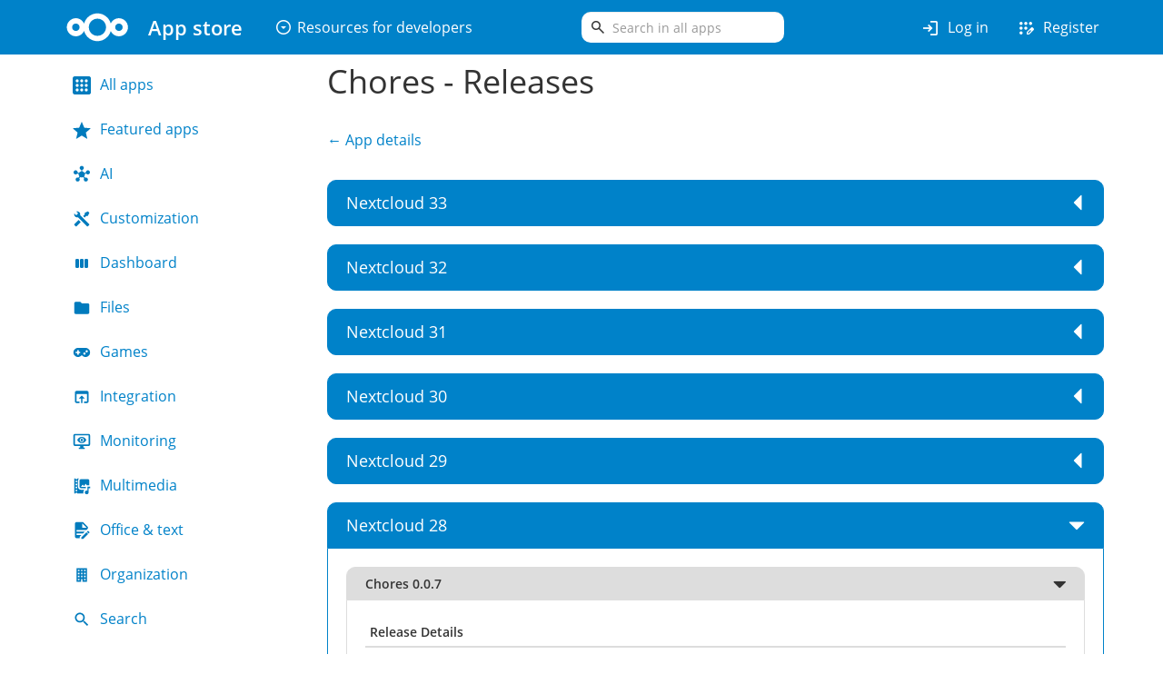

--- FILE ---
content_type: text/html; charset=utf-8
request_url: https://apps.nextcloud.com/apps/chores/releases?platform=28
body_size: 6902
content:




<!DOCTYPE html>
<html lang="en">
<head>
    <meta charset="utf-8">
    <meta name="viewport" content="width=device-width, initial-scale=1">
    <meta name="description" content="The Nextcloud App Store - Upload your apps and install new apps onto your Nextcloud">
    <meta name="author" content="The Nextcloud Community">
    <meta http-equiv="x-ua-compatible" content="ie=edge">
    <link rel="shortcut icon" href="/static/assets/img/favicon.png"/>
    <link rel="apple-touch-icon" href="/static/assets/img/favicon-180.png">
    <title>Releases - Chores - Apps - App Store - Nextcloud</title>
    <link rel="stylesheet" href="/static/assets/css/fonts.css" charset="utf-8">
    <link rel="stylesheet"
          href="/static/vendor/bootstrap/dist/css/bootstrap.min.css" charset="utf-8">
    <link rel="stylesheet" href="/static/assets/css/icons.css" charset="utf-8">
    <link rel="stylesheet" href="/static/assets/css/style.css" charset="utf-8">
    <link rel="stylesheet" href="/static/assets/css/theme.css" charset="utf-8">
    
        <link rel="alternate" type="application/atom+xml" title="Latest app releases" href="/en/feeds/releases.atom" />
        <link rel="alternate" type="application/rss+xml" title="Latest app releases" href="/en/feeds/releases.rss" />
    
    <script type="text/javascript" src="/static/vendor/bootstrap.native.min.js" async></script>
    
    <link rel="stylesheet" href="/static/assets/css/accordion.css" charset="utf-8">
    <script defer src="/static/public/app/releases.js" type="text/javascript"></script>

</head>

<body>
<div id="container">
    



<div class="banner">
    <div class="container">
        <div class="row row-no-gutters">
            <div class="col-md-12 col-lg-6">
                <div class="left-navbar-wrapper">
                    <a class="brand" href="/">
                        <img class="logo" alt="Logo" src="/static/assets/img/logo-icon.svg" title="nextcloud.com">
                        <span class="site-title">App store</span>
                    </a>
                    <ul class="nav navbar-nav developer-nav">
                        <li role="presentation" class="dropdown">
                            <a class="dropdown-toggle nav-heading" data-toggle="dropdown" href="#" role="button" aria-haspopup="true" aria-expanded="false">
                                <span class="icon material-symbols-outlined">arrow_drop_down_circle</span>
                                Resources for developers
                            </a>
                            <ul class="dropdown-menu">
                                <li class="nav-link">
                                    <a href="https://nextcloud.com/developer" rel="noopener noreferrer">
                                        <span class="icon material-symbols-outlined">developer_board</span>
                                        Develop for Nextcloud
                                    </a>
                                </li>
                                <li class="nav-link">
                                    <a href="https://docs.nextcloud.com/server/latest/developer_manual" rel="noopener noreferrer">
                                        <span class="icon material-symbols-outlined">description</span>
                                        Developer documentation
                                    </a>
                                </li>
                                <li class="nav-link">
                                    <a href="https://docs.nextcloud.com/server/latest/developer_manual/basics/front-end/l10n.html" rel="noopener noreferrer">
                                        <span class="icon material-symbols-outlined">translate</span>
                                        Request translations
                                    </a>
                                </li>
                                <li role="separator" class="divider"></li>
                                <li class="nav-link">
                                    <a href="https://nextcloudappstore.readthedocs.io/en/latest/developer.html" rel="noopener noreferrer">
                                        <span class="icon material-symbols-outlined">upload</span>
                                        Submit your app
                                    </a>
                                </li>
                                <li class="nav-link">
                                    <a href="/developer/apps/generate">
                                        <span class="icon icon-creation-outline"></span>
                                        Generate app
                                    </a>
                                </li>
                                
                                
                            </ul>
                        </li>
                    </ul>
                </div>
            </div>
            <div class="col-md-12 col-lg-6">
                <div id="navbar-wrapper" class="navbar-wrapper">
                    <div class="search-form">
                        <form method="get"
                              action="/
                              ">
                            <div class="search-input-group">
                                <span class="icon material-symbols-outlined" aria-hidden="true">search</span>
                                <input type="search"
                                       name="search"
                                       role="search"
                                       value=""
                                       placeholder="Search in all apps"
                                       class="form-control search-box">
                            </div>

                            
                            
                            

                            <input type="submit" value="Search" class="search-button">
                        </form>
                    </div>
                    <ul class="nav navbar-nav navbar-right user-nav">
                        
                        
                            <li class="nav-link">
                                <a href="/login/">
                                    <span class="icon material-symbols-outlined">login</span>
                                    Log in
                                </a>
                            </li>
                            <li class="nav-link">
                                <a href="/signup/">
                                    <span class="icon material-symbols-outlined">app_registration</span>
                                    Register
                                </a>
                            </li>
                        
                    </ul>
                </div>
            </div>
        </div>
    </div>
</div>


    <div class="container" id="body">
        <div class="messages">
            
            
        </div>
        
<div class="row">
    <div class="col-sm-4 col-md-3">
        
        <ul id="sidebar" class="nav nav-pills nav-stacked">
            <li class="category-app-item ">
                <a href="/">
                    <span class="icon icon-category-all "></span>
                    All apps
                </a>
            </li>
            <li class="">
                <a href="/featured">
                    <span class="icon icon-category-featured "></span>
                    Featured apps
                </a>
            </li>

            
                <li class="category-app-item ">
                    <a href="/categories/ai">
                        <span class="icon icon-category-ai "></span>
                        AI
                    </a>
                </li>
            
                <li class="category-app-item ">
                    <a href="/categories/customization">
                        <span class="icon icon-category-customization "></span>
                        Customization
                    </a>
                </li>
            
                <li class="category-app-item ">
                    <a href="/categories/dashboard">
                        <span class="icon icon-category-dashboard "></span>
                        Dashboard
                    </a>
                </li>
            
                <li class="category-app-item ">
                    <a href="/categories/files">
                        <span class="icon icon-category-files "></span>
                        Files
                    </a>
                </li>
            
                <li class="category-app-item ">
                    <a href="/categories/games">
                        <span class="icon icon-category-games "></span>
                        Games
                    </a>
                </li>
            
                <li class="category-app-item ">
                    <a href="/categories/integration">
                        <span class="icon icon-category-integration "></span>
                        Integration
                    </a>
                </li>
            
                <li class="category-app-item ">
                    <a href="/categories/monitoring">
                        <span class="icon icon-category-monitoring "></span>
                        Monitoring
                    </a>
                </li>
            
                <li class="category-app-item ">
                    <a href="/categories/multimedia">
                        <span class="icon icon-category-multimedia "></span>
                        Multimedia
                    </a>
                </li>
            
                <li class="category-app-item ">
                    <a href="/categories/office">
                        <span class="icon icon-category-office "></span>
                        Office &amp; text
                    </a>
                </li>
            
                <li class="category-app-item ">
                    <a href="/categories/organization">
                        <span class="icon icon-category-organization "></span>
                        Organization
                    </a>
                </li>
            
                <li class="category-app-item ">
                    <a href="/categories/search">
                        <span class="icon icon-category-search "></span>
                        Search
                    </a>
                </li>
            
                <li class="category-app-item ">
                    <a href="/categories/security">
                        <span class="icon icon-category-security "></span>
                        Security
                    </a>
                </li>
            
                <li class="category-app-item ">
                    <a href="/categories/social">
                        <span class="icon icon-category-social "></span>
                        Social &amp; communication
                    </a>
                </li>
            
                <li class="category-app-item ">
                    <a href="/categories/tools">
                        <span class="icon icon-category-tools "></span>
                        Tools
                    </a>
                </li>
            
                <li class="category-app-item ">
                    <a href="/categories/workflow">
                        <span class="icon icon-category-workflow "></span>
                        Flow
                    </a>
                </li>
            
        </ul>
        
    </div>
    <div class="col-sm-8 col-md-9">
        
    <h1>Chores - Releases</h1>
    <section><a href="/apps/chores">&larr; App details</a></section>
    <section class="app-releases">
        
            
                <a name="33"></a>
                <div class="accordion-item">
                    <div class="accordion-title"><h4>Nextcloud 33</h4></div>
                    <div class="accordion-content">
                        
                            <div class="accordion-item open">
                                <div class="accordion-title"><h5>Chores 0.0.7</h5></div>
                                <div class="accordion-content">
                                    <table class="table table-condensed">
                                        <thead><tr><th>Release Details</th><th></th></tr></thead>
                                        <tr><td>Updated</td><td>Dec. 14, 2025, 5:03 p.m.</td></tr>
                                        
                                        <tr>
                                            <td>Licenses</td>
                                            <td>
                                                
                                                    AGPLv3+
                                                
                                            </td>
                                        </tr>
                                        <tr><td>Certificate</td><td class="certificate">-----BEGIN CERTIFICATE-----<br>MIIEATCCAukCAhFpMA0GCSqGSIb3DQEBCwUAMHsxCzAJBgNVBAYTAkRFMRswGQYD<br>VQQIDBJCYWRlbi1XdWVydHRlbWJlcmcxFzAVBgNVBAoMDk5leHRjbG91ZCBHbWJI<br>MTYwNAYDVQQDDC1OZXh0Y2xvdWQgQ29kZSBTaWduaW5nIEludGVybWVkaWF0ZSBB<br>dXRob3JpdHkwHhcNMjEwMjE1MTg1NDE5WhcNMzEwNTI0MTg1NDE5WjARMQ8wDQYD<br>VQQDDAZjaG9yZXMwggIiMA0GCSqGSIb3DQEBAQUAA4ICDwAwggIKAoICAQDVzrX+<br>PIe9rkOHMuh0zvFtX3EXly8tPwJ9GqQ5KNiW4fXYztOvBjiToeyGDXQ8BXq7dNfR<br>IOqn+fRUrvHyBLeg+cIKlyi8TVQPt/zPttstV0kURggIx/hDU68O3DsmpH1oJWNh<br>6uNuVDqvNydA5bLNL+9UIMwLgPhTF+a1a0yPObkXATdeI9BzcQ0U/rMIzphGp0jB<br>yEWR/TzBtx7siGGjhBf/UnLgpveXCPH6bXv6NPMp/3cXTYqXiCQPJ08aN0z7Ek9V<br>a/bjFYsT/qGoxvi6Ix79KHfcpsF2+yQ9Pbk1EU8hO4h7fDV9XLwDDP3jJTmqgJh/<br>YqZHLpVmvSinVazQRAdrI4wWWfFOJf0ScH78GEsNXqmvae3Oq1wSTs7kEXDtDT4r<br>GcxxnBXKxMn1lTwQ0zVNHlrn3+TQZXwc1m3kJr8+bBoQVpAQ8WcFgtY+BwjJDG6T<br>M7ZDRS6LYGWfmhQ3uJL629BspWYLsgRQs58wqb48sJy6IbO/ClpJHhNomCIlteVp<br>zx0VySK/Adidst4ef9xA7oLy8MgiQ0P+YXGMikGFgCXduY7MfxTqZiGCdkrxQnia<br>j6i/RffgPkuZK7q0KfWiecoP9bfGbz5PfAnFX5exgOh9JaLxwuEudRdV6t8cQKHU<br>DPpvHyz1Hn0P+Yu3/oE6u4TYDmRgpDq5OAj3dQIDAQABMA0GCSqGSIb3DQEBCwUA<br>A4IBAQBG6r3fDKmwxyNzw62QTAdOncrOqIAl+ydP8qUtAcV8ELJQdEZFCZSDdwrA<br>zQ2TkFgwQ3/iaFiMsc05jtxHCLnjoJCA+jLhFJe7iZPFRhtF+cxl57gZjK7pJZTe<br>fqsPTOgIp3bWOFHgmiFx1PKzGljAa14GIsB9eLODyGa+smwKC45nj+qWIBAefuy3<br>uGOXXtM9TbXcyRpajrbGnDmhOWz4zs9EMkaZw7UE3/cgN+Q7n39cNBVqgvcPijL/<br>4WT8KL5/6iidjgWd5Tty6rd8NoU4Q+s3ufz56xi6waz1MG4wiWKSJ4Ad6LGG6/dd<br>Upzoks6alr908sDTlyYDWMCwxtpR<br>-----END CERTIFICATE-----</td></tr>
                                        <tr><td>Signature</td><td class="certificate">wFRMMxNel3F88RfsAqy+X7HmXwxix24reObtlBLgMsRmcBqdXPdCtCZtwzwdLiW2<br>rmyWTJQO/l1UKPpe5UvILqFoDgyZ2kDCaYXX4SNHoyUr+WvfSl4/YWdGQMV/ZXdV<br>l10zsDSgGrnhFlg4NEjOhaU0EYU26d2rMpxFSfQVGegPdfC/UPjMCTPytyYZrWJw<br>p0cUxyQb/SZIrb+njsve1i3YiDFWywHCFTP8qPBRAOm/xJzzjNxrLLRhTf1SQ4Xe<br>/DSxDO6qoS5RDZSXU5NjVGWw7TsWH37AL2sWRHH4pxLNDPIJyR2018Ei8+R6of90<br>JxdODaMr+BcfKuZGOKga27NyjeCIgMX6Xx2xTq+khVQUPXQQPjUdey+PI39dQG+P<br>ky7YTsxldWpltLhYLjUuEs0DmXOo7XcXt/EYVHqkQ6fz/08jlUOECfbK7qCjmiNz<br>+/2kos0dDqhoPH3qvKnCXG89NSEwI5BhOdoTccL+we816Q3VEGX0miR/YXBbehRa<br>MTU3SBYwkHSqopRTqLZmMJ+xBvHmKqO23rrdm3wowdpi+juAFrj5BdjziaSpTw4A<br>jXLvTJVw3mrNC1wDCdoRJcdbwsh9Lsb+Dhv4mxxvWpZDgG2nb1txGfSimQuLVJaK<br>dpRcAHl1V6C5z0rdQRghoxF+2qPY2IXlFCXjbDnv7Nk=</td></tr>
                                        <tr><td>Signature digest</td><td class="certificate">sha512</td></tr>
                                    </table>
                                    <table class="table table-condensed">
                                        <thead><tr><th>Dependencies</th><th></th></tr></thead>
                                        <tr>
                                            <td>Required Nextcloud versions</td>
                                            <td>&gt;=25.0.0,&lt;34.0.0</td>
                                        </tr>
                                        
                                        
                                        <tr><td>Minimum Integer bits</td><td>32</td></tr>
                                        
                                        
                                    </table>
                                    <div class="center">
                                        <a href="https://teo.sinyax.net/cdn/chores_0.0.7.tar.gz" rel="noopener noreferrer" class="release-download">
                                            Download Chores 0.0.7
                                        </a>
                                    </div>
                                </div>
                            </div>
                        
                    </div>
                </div>
            
        
            
                <a name="32"></a>
                <div class="accordion-item">
                    <div class="accordion-title"><h4>Nextcloud 32</h4></div>
                    <div class="accordion-content">
                        
                            <div class="accordion-item open">
                                <div class="accordion-title"><h5>Chores 0.0.7</h5></div>
                                <div class="accordion-content">
                                    <table class="table table-condensed">
                                        <thead><tr><th>Release Details</th><th></th></tr></thead>
                                        <tr><td>Updated</td><td>Dec. 14, 2025, 5:03 p.m.</td></tr>
                                        
                                        <tr>
                                            <td>Licenses</td>
                                            <td>
                                                
                                                    AGPLv3+
                                                
                                            </td>
                                        </tr>
                                        <tr><td>Certificate</td><td class="certificate">-----BEGIN CERTIFICATE-----<br>MIIEATCCAukCAhFpMA0GCSqGSIb3DQEBCwUAMHsxCzAJBgNVBAYTAkRFMRswGQYD<br>VQQIDBJCYWRlbi1XdWVydHRlbWJlcmcxFzAVBgNVBAoMDk5leHRjbG91ZCBHbWJI<br>MTYwNAYDVQQDDC1OZXh0Y2xvdWQgQ29kZSBTaWduaW5nIEludGVybWVkaWF0ZSBB<br>dXRob3JpdHkwHhcNMjEwMjE1MTg1NDE5WhcNMzEwNTI0MTg1NDE5WjARMQ8wDQYD<br>VQQDDAZjaG9yZXMwggIiMA0GCSqGSIb3DQEBAQUAA4ICDwAwggIKAoICAQDVzrX+<br>PIe9rkOHMuh0zvFtX3EXly8tPwJ9GqQ5KNiW4fXYztOvBjiToeyGDXQ8BXq7dNfR<br>IOqn+fRUrvHyBLeg+cIKlyi8TVQPt/zPttstV0kURggIx/hDU68O3DsmpH1oJWNh<br>6uNuVDqvNydA5bLNL+9UIMwLgPhTF+a1a0yPObkXATdeI9BzcQ0U/rMIzphGp0jB<br>yEWR/TzBtx7siGGjhBf/UnLgpveXCPH6bXv6NPMp/3cXTYqXiCQPJ08aN0z7Ek9V<br>a/bjFYsT/qGoxvi6Ix79KHfcpsF2+yQ9Pbk1EU8hO4h7fDV9XLwDDP3jJTmqgJh/<br>YqZHLpVmvSinVazQRAdrI4wWWfFOJf0ScH78GEsNXqmvae3Oq1wSTs7kEXDtDT4r<br>GcxxnBXKxMn1lTwQ0zVNHlrn3+TQZXwc1m3kJr8+bBoQVpAQ8WcFgtY+BwjJDG6T<br>M7ZDRS6LYGWfmhQ3uJL629BspWYLsgRQs58wqb48sJy6IbO/ClpJHhNomCIlteVp<br>zx0VySK/Adidst4ef9xA7oLy8MgiQ0P+YXGMikGFgCXduY7MfxTqZiGCdkrxQnia<br>j6i/RffgPkuZK7q0KfWiecoP9bfGbz5PfAnFX5exgOh9JaLxwuEudRdV6t8cQKHU<br>DPpvHyz1Hn0P+Yu3/oE6u4TYDmRgpDq5OAj3dQIDAQABMA0GCSqGSIb3DQEBCwUA<br>A4IBAQBG6r3fDKmwxyNzw62QTAdOncrOqIAl+ydP8qUtAcV8ELJQdEZFCZSDdwrA<br>zQ2TkFgwQ3/iaFiMsc05jtxHCLnjoJCA+jLhFJe7iZPFRhtF+cxl57gZjK7pJZTe<br>fqsPTOgIp3bWOFHgmiFx1PKzGljAa14GIsB9eLODyGa+smwKC45nj+qWIBAefuy3<br>uGOXXtM9TbXcyRpajrbGnDmhOWz4zs9EMkaZw7UE3/cgN+Q7n39cNBVqgvcPijL/<br>4WT8KL5/6iidjgWd5Tty6rd8NoU4Q+s3ufz56xi6waz1MG4wiWKSJ4Ad6LGG6/dd<br>Upzoks6alr908sDTlyYDWMCwxtpR<br>-----END CERTIFICATE-----</td></tr>
                                        <tr><td>Signature</td><td class="certificate">wFRMMxNel3F88RfsAqy+X7HmXwxix24reObtlBLgMsRmcBqdXPdCtCZtwzwdLiW2<br>rmyWTJQO/l1UKPpe5UvILqFoDgyZ2kDCaYXX4SNHoyUr+WvfSl4/YWdGQMV/ZXdV<br>l10zsDSgGrnhFlg4NEjOhaU0EYU26d2rMpxFSfQVGegPdfC/UPjMCTPytyYZrWJw<br>p0cUxyQb/SZIrb+njsve1i3YiDFWywHCFTP8qPBRAOm/xJzzjNxrLLRhTf1SQ4Xe<br>/DSxDO6qoS5RDZSXU5NjVGWw7TsWH37AL2sWRHH4pxLNDPIJyR2018Ei8+R6of90<br>JxdODaMr+BcfKuZGOKga27NyjeCIgMX6Xx2xTq+khVQUPXQQPjUdey+PI39dQG+P<br>ky7YTsxldWpltLhYLjUuEs0DmXOo7XcXt/EYVHqkQ6fz/08jlUOECfbK7qCjmiNz<br>+/2kos0dDqhoPH3qvKnCXG89NSEwI5BhOdoTccL+we816Q3VEGX0miR/YXBbehRa<br>MTU3SBYwkHSqopRTqLZmMJ+xBvHmKqO23rrdm3wowdpi+juAFrj5BdjziaSpTw4A<br>jXLvTJVw3mrNC1wDCdoRJcdbwsh9Lsb+Dhv4mxxvWpZDgG2nb1txGfSimQuLVJaK<br>dpRcAHl1V6C5z0rdQRghoxF+2qPY2IXlFCXjbDnv7Nk=</td></tr>
                                        <tr><td>Signature digest</td><td class="certificate">sha512</td></tr>
                                    </table>
                                    <table class="table table-condensed">
                                        <thead><tr><th>Dependencies</th><th></th></tr></thead>
                                        <tr>
                                            <td>Required Nextcloud versions</td>
                                            <td>&gt;=25.0.0,&lt;34.0.0</td>
                                        </tr>
                                        
                                        
                                        <tr><td>Minimum Integer bits</td><td>32</td></tr>
                                        
                                        
                                    </table>
                                    <div class="center">
                                        <a href="https://teo.sinyax.net/cdn/chores_0.0.7.tar.gz" rel="noopener noreferrer" class="release-download">
                                            Download Chores 0.0.7
                                        </a>
                                    </div>
                                </div>
                            </div>
                        
                    </div>
                </div>
            
        
            
                <a name="31"></a>
                <div class="accordion-item">
                    <div class="accordion-title"><h4>Nextcloud 31</h4></div>
                    <div class="accordion-content">
                        
                            <div class="accordion-item open">
                                <div class="accordion-title"><h5>Chores 0.0.7</h5></div>
                                <div class="accordion-content">
                                    <table class="table table-condensed">
                                        <thead><tr><th>Release Details</th><th></th></tr></thead>
                                        <tr><td>Updated</td><td>Dec. 14, 2025, 5:03 p.m.</td></tr>
                                        
                                        <tr>
                                            <td>Licenses</td>
                                            <td>
                                                
                                                    AGPLv3+
                                                
                                            </td>
                                        </tr>
                                        <tr><td>Certificate</td><td class="certificate">-----BEGIN CERTIFICATE-----<br>MIIEATCCAukCAhFpMA0GCSqGSIb3DQEBCwUAMHsxCzAJBgNVBAYTAkRFMRswGQYD<br>VQQIDBJCYWRlbi1XdWVydHRlbWJlcmcxFzAVBgNVBAoMDk5leHRjbG91ZCBHbWJI<br>MTYwNAYDVQQDDC1OZXh0Y2xvdWQgQ29kZSBTaWduaW5nIEludGVybWVkaWF0ZSBB<br>dXRob3JpdHkwHhcNMjEwMjE1MTg1NDE5WhcNMzEwNTI0MTg1NDE5WjARMQ8wDQYD<br>VQQDDAZjaG9yZXMwggIiMA0GCSqGSIb3DQEBAQUAA4ICDwAwggIKAoICAQDVzrX+<br>PIe9rkOHMuh0zvFtX3EXly8tPwJ9GqQ5KNiW4fXYztOvBjiToeyGDXQ8BXq7dNfR<br>IOqn+fRUrvHyBLeg+cIKlyi8TVQPt/zPttstV0kURggIx/hDU68O3DsmpH1oJWNh<br>6uNuVDqvNydA5bLNL+9UIMwLgPhTF+a1a0yPObkXATdeI9BzcQ0U/rMIzphGp0jB<br>yEWR/TzBtx7siGGjhBf/UnLgpveXCPH6bXv6NPMp/3cXTYqXiCQPJ08aN0z7Ek9V<br>a/bjFYsT/qGoxvi6Ix79KHfcpsF2+yQ9Pbk1EU8hO4h7fDV9XLwDDP3jJTmqgJh/<br>YqZHLpVmvSinVazQRAdrI4wWWfFOJf0ScH78GEsNXqmvae3Oq1wSTs7kEXDtDT4r<br>GcxxnBXKxMn1lTwQ0zVNHlrn3+TQZXwc1m3kJr8+bBoQVpAQ8WcFgtY+BwjJDG6T<br>M7ZDRS6LYGWfmhQ3uJL629BspWYLsgRQs58wqb48sJy6IbO/ClpJHhNomCIlteVp<br>zx0VySK/Adidst4ef9xA7oLy8MgiQ0P+YXGMikGFgCXduY7MfxTqZiGCdkrxQnia<br>j6i/RffgPkuZK7q0KfWiecoP9bfGbz5PfAnFX5exgOh9JaLxwuEudRdV6t8cQKHU<br>DPpvHyz1Hn0P+Yu3/oE6u4TYDmRgpDq5OAj3dQIDAQABMA0GCSqGSIb3DQEBCwUA<br>A4IBAQBG6r3fDKmwxyNzw62QTAdOncrOqIAl+ydP8qUtAcV8ELJQdEZFCZSDdwrA<br>zQ2TkFgwQ3/iaFiMsc05jtxHCLnjoJCA+jLhFJe7iZPFRhtF+cxl57gZjK7pJZTe<br>fqsPTOgIp3bWOFHgmiFx1PKzGljAa14GIsB9eLODyGa+smwKC45nj+qWIBAefuy3<br>uGOXXtM9TbXcyRpajrbGnDmhOWz4zs9EMkaZw7UE3/cgN+Q7n39cNBVqgvcPijL/<br>4WT8KL5/6iidjgWd5Tty6rd8NoU4Q+s3ufz56xi6waz1MG4wiWKSJ4Ad6LGG6/dd<br>Upzoks6alr908sDTlyYDWMCwxtpR<br>-----END CERTIFICATE-----</td></tr>
                                        <tr><td>Signature</td><td class="certificate">wFRMMxNel3F88RfsAqy+X7HmXwxix24reObtlBLgMsRmcBqdXPdCtCZtwzwdLiW2<br>rmyWTJQO/l1UKPpe5UvILqFoDgyZ2kDCaYXX4SNHoyUr+WvfSl4/YWdGQMV/ZXdV<br>l10zsDSgGrnhFlg4NEjOhaU0EYU26d2rMpxFSfQVGegPdfC/UPjMCTPytyYZrWJw<br>p0cUxyQb/SZIrb+njsve1i3YiDFWywHCFTP8qPBRAOm/xJzzjNxrLLRhTf1SQ4Xe<br>/DSxDO6qoS5RDZSXU5NjVGWw7TsWH37AL2sWRHH4pxLNDPIJyR2018Ei8+R6of90<br>JxdODaMr+BcfKuZGOKga27NyjeCIgMX6Xx2xTq+khVQUPXQQPjUdey+PI39dQG+P<br>ky7YTsxldWpltLhYLjUuEs0DmXOo7XcXt/EYVHqkQ6fz/08jlUOECfbK7qCjmiNz<br>+/2kos0dDqhoPH3qvKnCXG89NSEwI5BhOdoTccL+we816Q3VEGX0miR/YXBbehRa<br>MTU3SBYwkHSqopRTqLZmMJ+xBvHmKqO23rrdm3wowdpi+juAFrj5BdjziaSpTw4A<br>jXLvTJVw3mrNC1wDCdoRJcdbwsh9Lsb+Dhv4mxxvWpZDgG2nb1txGfSimQuLVJaK<br>dpRcAHl1V6C5z0rdQRghoxF+2qPY2IXlFCXjbDnv7Nk=</td></tr>
                                        <tr><td>Signature digest</td><td class="certificate">sha512</td></tr>
                                    </table>
                                    <table class="table table-condensed">
                                        <thead><tr><th>Dependencies</th><th></th></tr></thead>
                                        <tr>
                                            <td>Required Nextcloud versions</td>
                                            <td>&gt;=25.0.0,&lt;34.0.0</td>
                                        </tr>
                                        
                                        
                                        <tr><td>Minimum Integer bits</td><td>32</td></tr>
                                        
                                        
                                    </table>
                                    <div class="center">
                                        <a href="https://teo.sinyax.net/cdn/chores_0.0.7.tar.gz" rel="noopener noreferrer" class="release-download">
                                            Download Chores 0.0.7
                                        </a>
                                    </div>
                                </div>
                            </div>
                        
                            <div class="accordion-item">
                                <div class="accordion-title"><h5>Chores 0.0.6</h5></div>
                                <div class="accordion-content">
                                    <table class="table table-condensed">
                                        <thead><tr><th>Release Details</th><th></th></tr></thead>
                                        <tr><td>Updated</td><td>March 24, 2025, 6:30 p.m.</td></tr>
                                        
                                        <tr>
                                            <td>Licenses</td>
                                            <td>
                                                
                                                    AGPLv3+
                                                
                                            </td>
                                        </tr>
                                        <tr><td>Certificate</td><td class="certificate">-----BEGIN CERTIFICATE-----<br>MIIEATCCAukCAhFpMA0GCSqGSIb3DQEBCwUAMHsxCzAJBgNVBAYTAkRFMRswGQYD<br>VQQIDBJCYWRlbi1XdWVydHRlbWJlcmcxFzAVBgNVBAoMDk5leHRjbG91ZCBHbWJI<br>MTYwNAYDVQQDDC1OZXh0Y2xvdWQgQ29kZSBTaWduaW5nIEludGVybWVkaWF0ZSBB<br>dXRob3JpdHkwHhcNMjEwMjE1MTg1NDE5WhcNMzEwNTI0MTg1NDE5WjARMQ8wDQYD<br>VQQDDAZjaG9yZXMwggIiMA0GCSqGSIb3DQEBAQUAA4ICDwAwggIKAoICAQDVzrX+<br>PIe9rkOHMuh0zvFtX3EXly8tPwJ9GqQ5KNiW4fXYztOvBjiToeyGDXQ8BXq7dNfR<br>IOqn+fRUrvHyBLeg+cIKlyi8TVQPt/zPttstV0kURggIx/hDU68O3DsmpH1oJWNh<br>6uNuVDqvNydA5bLNL+9UIMwLgPhTF+a1a0yPObkXATdeI9BzcQ0U/rMIzphGp0jB<br>yEWR/TzBtx7siGGjhBf/UnLgpveXCPH6bXv6NPMp/3cXTYqXiCQPJ08aN0z7Ek9V<br>a/bjFYsT/qGoxvi6Ix79KHfcpsF2+yQ9Pbk1EU8hO4h7fDV9XLwDDP3jJTmqgJh/<br>YqZHLpVmvSinVazQRAdrI4wWWfFOJf0ScH78GEsNXqmvae3Oq1wSTs7kEXDtDT4r<br>GcxxnBXKxMn1lTwQ0zVNHlrn3+TQZXwc1m3kJr8+bBoQVpAQ8WcFgtY+BwjJDG6T<br>M7ZDRS6LYGWfmhQ3uJL629BspWYLsgRQs58wqb48sJy6IbO/ClpJHhNomCIlteVp<br>zx0VySK/Adidst4ef9xA7oLy8MgiQ0P+YXGMikGFgCXduY7MfxTqZiGCdkrxQnia<br>j6i/RffgPkuZK7q0KfWiecoP9bfGbz5PfAnFX5exgOh9JaLxwuEudRdV6t8cQKHU<br>DPpvHyz1Hn0P+Yu3/oE6u4TYDmRgpDq5OAj3dQIDAQABMA0GCSqGSIb3DQEBCwUA<br>A4IBAQBG6r3fDKmwxyNzw62QTAdOncrOqIAl+ydP8qUtAcV8ELJQdEZFCZSDdwrA<br>zQ2TkFgwQ3/iaFiMsc05jtxHCLnjoJCA+jLhFJe7iZPFRhtF+cxl57gZjK7pJZTe<br>fqsPTOgIp3bWOFHgmiFx1PKzGljAa14GIsB9eLODyGa+smwKC45nj+qWIBAefuy3<br>uGOXXtM9TbXcyRpajrbGnDmhOWz4zs9EMkaZw7UE3/cgN+Q7n39cNBVqgvcPijL/<br>4WT8KL5/6iidjgWd5Tty6rd8NoU4Q+s3ufz56xi6waz1MG4wiWKSJ4Ad6LGG6/dd<br>Upzoks6alr908sDTlyYDWMCwxtpR<br>-----END CERTIFICATE-----</td></tr>
                                        <tr><td>Signature</td><td class="certificate">hKhPX6XGSjQWZzXowMg0dEsWZ8GWQj+VpVEPksXDvRmPhd8/3PaHmEbX4miAqLe8<br>kIWeMrihm3b2vk6Gikr/ot4tDOb89PwUQwC/AaUpookjZSZNSGeOnaSul0WCdg6b<br>FUBjTnsIUd2Un4RsGvfc1Fql4tCqASb767WUa/l3Gx9/dYiXm8SePM4YDvECMuxB<br>vYLKo420PVaSSpDHlsdIb6QkybAPWVYB4n0ceZUaSjZelZgpjTuhcp+F8oGHn6eC<br>XBPO+sZzJpfZeNcQqRIHkj05Ggc88WZe0VOEbgh0hSxsEAaMUFTG7wqcuaS616J/<br>o2IbgixMoa4uVkZSys04OyPIkqvy4J8fHKTMZ/B6IhPU+CCO/R8kxJs7Z/e+vJ6o<br>VYvONlOV4k3vs4A18RX7LWUJRpWN93AotuNK5rd8d3kfwYPMHTMG5M+TMtlGM5NI<br>BkzI7X1bkfgcqv0dnk65I6XnsEcDzsvLC/GvbN5+RCoBwnF8R9dWwXRRQRXh3Bqu<br>1Ox/dJhqxb2tUwEP80xlTHtLp2Tuqp4JRpCUz6yPVotgSFTOd7tNH7e8fGcrDHVU<br>kGUxJU6ZhC1/OS4k13/huRN8myFMwzHeuCVlwdICzW/rZ/kW9H/CYfEOryeMMW7V<br>BfXyLKnWRsFDUcBxDKGxTgZ4nreBINZ5QRXzHPPKSHM=</td></tr>
                                        <tr><td>Signature digest</td><td class="certificate">sha512</td></tr>
                                    </table>
                                    <table class="table table-condensed">
                                        <thead><tr><th>Dependencies</th><th></th></tr></thead>
                                        <tr>
                                            <td>Required Nextcloud versions</td>
                                            <td>&gt;=25.0.0,&lt;32.0.0</td>
                                        </tr>
                                        
                                        
                                        <tr><td>Minimum Integer bits</td><td>32</td></tr>
                                        
                                        
                                    </table>
                                    <div class="center">
                                        <a href="https://teo.sinyax.net/cdn/chores_0.0.6.tar.gz" rel="noopener noreferrer" class="release-download">
                                            Download Chores 0.0.6
                                        </a>
                                    </div>
                                </div>
                            </div>
                        
                    </div>
                </div>
            
        
            
                <a name="30"></a>
                <div class="accordion-item">
                    <div class="accordion-title"><h4>Nextcloud 30</h4></div>
                    <div class="accordion-content">
                        
                            <div class="accordion-item open">
                                <div class="accordion-title"><h5>Chores 0.0.7</h5></div>
                                <div class="accordion-content">
                                    <table class="table table-condensed">
                                        <thead><tr><th>Release Details</th><th></th></tr></thead>
                                        <tr><td>Updated</td><td>Dec. 14, 2025, 5:03 p.m.</td></tr>
                                        
                                        <tr>
                                            <td>Licenses</td>
                                            <td>
                                                
                                                    AGPLv3+
                                                
                                            </td>
                                        </tr>
                                        <tr><td>Certificate</td><td class="certificate">-----BEGIN CERTIFICATE-----<br>MIIEATCCAukCAhFpMA0GCSqGSIb3DQEBCwUAMHsxCzAJBgNVBAYTAkRFMRswGQYD<br>VQQIDBJCYWRlbi1XdWVydHRlbWJlcmcxFzAVBgNVBAoMDk5leHRjbG91ZCBHbWJI<br>MTYwNAYDVQQDDC1OZXh0Y2xvdWQgQ29kZSBTaWduaW5nIEludGVybWVkaWF0ZSBB<br>dXRob3JpdHkwHhcNMjEwMjE1MTg1NDE5WhcNMzEwNTI0MTg1NDE5WjARMQ8wDQYD<br>VQQDDAZjaG9yZXMwggIiMA0GCSqGSIb3DQEBAQUAA4ICDwAwggIKAoICAQDVzrX+<br>PIe9rkOHMuh0zvFtX3EXly8tPwJ9GqQ5KNiW4fXYztOvBjiToeyGDXQ8BXq7dNfR<br>IOqn+fRUrvHyBLeg+cIKlyi8TVQPt/zPttstV0kURggIx/hDU68O3DsmpH1oJWNh<br>6uNuVDqvNydA5bLNL+9UIMwLgPhTF+a1a0yPObkXATdeI9BzcQ0U/rMIzphGp0jB<br>yEWR/TzBtx7siGGjhBf/UnLgpveXCPH6bXv6NPMp/3cXTYqXiCQPJ08aN0z7Ek9V<br>a/bjFYsT/qGoxvi6Ix79KHfcpsF2+yQ9Pbk1EU8hO4h7fDV9XLwDDP3jJTmqgJh/<br>YqZHLpVmvSinVazQRAdrI4wWWfFOJf0ScH78GEsNXqmvae3Oq1wSTs7kEXDtDT4r<br>GcxxnBXKxMn1lTwQ0zVNHlrn3+TQZXwc1m3kJr8+bBoQVpAQ8WcFgtY+BwjJDG6T<br>M7ZDRS6LYGWfmhQ3uJL629BspWYLsgRQs58wqb48sJy6IbO/ClpJHhNomCIlteVp<br>zx0VySK/Adidst4ef9xA7oLy8MgiQ0P+YXGMikGFgCXduY7MfxTqZiGCdkrxQnia<br>j6i/RffgPkuZK7q0KfWiecoP9bfGbz5PfAnFX5exgOh9JaLxwuEudRdV6t8cQKHU<br>DPpvHyz1Hn0P+Yu3/oE6u4TYDmRgpDq5OAj3dQIDAQABMA0GCSqGSIb3DQEBCwUA<br>A4IBAQBG6r3fDKmwxyNzw62QTAdOncrOqIAl+ydP8qUtAcV8ELJQdEZFCZSDdwrA<br>zQ2TkFgwQ3/iaFiMsc05jtxHCLnjoJCA+jLhFJe7iZPFRhtF+cxl57gZjK7pJZTe<br>fqsPTOgIp3bWOFHgmiFx1PKzGljAa14GIsB9eLODyGa+smwKC45nj+qWIBAefuy3<br>uGOXXtM9TbXcyRpajrbGnDmhOWz4zs9EMkaZw7UE3/cgN+Q7n39cNBVqgvcPijL/<br>4WT8KL5/6iidjgWd5Tty6rd8NoU4Q+s3ufz56xi6waz1MG4wiWKSJ4Ad6LGG6/dd<br>Upzoks6alr908sDTlyYDWMCwxtpR<br>-----END CERTIFICATE-----</td></tr>
                                        <tr><td>Signature</td><td class="certificate">wFRMMxNel3F88RfsAqy+X7HmXwxix24reObtlBLgMsRmcBqdXPdCtCZtwzwdLiW2<br>rmyWTJQO/l1UKPpe5UvILqFoDgyZ2kDCaYXX4SNHoyUr+WvfSl4/YWdGQMV/ZXdV<br>l10zsDSgGrnhFlg4NEjOhaU0EYU26d2rMpxFSfQVGegPdfC/UPjMCTPytyYZrWJw<br>p0cUxyQb/SZIrb+njsve1i3YiDFWywHCFTP8qPBRAOm/xJzzjNxrLLRhTf1SQ4Xe<br>/DSxDO6qoS5RDZSXU5NjVGWw7TsWH37AL2sWRHH4pxLNDPIJyR2018Ei8+R6of90<br>JxdODaMr+BcfKuZGOKga27NyjeCIgMX6Xx2xTq+khVQUPXQQPjUdey+PI39dQG+P<br>ky7YTsxldWpltLhYLjUuEs0DmXOo7XcXt/EYVHqkQ6fz/08jlUOECfbK7qCjmiNz<br>+/2kos0dDqhoPH3qvKnCXG89NSEwI5BhOdoTccL+we816Q3VEGX0miR/YXBbehRa<br>MTU3SBYwkHSqopRTqLZmMJ+xBvHmKqO23rrdm3wowdpi+juAFrj5BdjziaSpTw4A<br>jXLvTJVw3mrNC1wDCdoRJcdbwsh9Lsb+Dhv4mxxvWpZDgG2nb1txGfSimQuLVJaK<br>dpRcAHl1V6C5z0rdQRghoxF+2qPY2IXlFCXjbDnv7Nk=</td></tr>
                                        <tr><td>Signature digest</td><td class="certificate">sha512</td></tr>
                                    </table>
                                    <table class="table table-condensed">
                                        <thead><tr><th>Dependencies</th><th></th></tr></thead>
                                        <tr>
                                            <td>Required Nextcloud versions</td>
                                            <td>&gt;=25.0.0,&lt;34.0.0</td>
                                        </tr>
                                        
                                        
                                        <tr><td>Minimum Integer bits</td><td>32</td></tr>
                                        
                                        
                                    </table>
                                    <div class="center">
                                        <a href="https://teo.sinyax.net/cdn/chores_0.0.7.tar.gz" rel="noopener noreferrer" class="release-download">
                                            Download Chores 0.0.7
                                        </a>
                                    </div>
                                </div>
                            </div>
                        
                            <div class="accordion-item">
                                <div class="accordion-title"><h5>Chores 0.0.6</h5></div>
                                <div class="accordion-content">
                                    <table class="table table-condensed">
                                        <thead><tr><th>Release Details</th><th></th></tr></thead>
                                        <tr><td>Updated</td><td>March 24, 2025, 6:30 p.m.</td></tr>
                                        
                                        <tr>
                                            <td>Licenses</td>
                                            <td>
                                                
                                                    AGPLv3+
                                                
                                            </td>
                                        </tr>
                                        <tr><td>Certificate</td><td class="certificate">-----BEGIN CERTIFICATE-----<br>MIIEATCCAukCAhFpMA0GCSqGSIb3DQEBCwUAMHsxCzAJBgNVBAYTAkRFMRswGQYD<br>VQQIDBJCYWRlbi1XdWVydHRlbWJlcmcxFzAVBgNVBAoMDk5leHRjbG91ZCBHbWJI<br>MTYwNAYDVQQDDC1OZXh0Y2xvdWQgQ29kZSBTaWduaW5nIEludGVybWVkaWF0ZSBB<br>dXRob3JpdHkwHhcNMjEwMjE1MTg1NDE5WhcNMzEwNTI0MTg1NDE5WjARMQ8wDQYD<br>VQQDDAZjaG9yZXMwggIiMA0GCSqGSIb3DQEBAQUAA4ICDwAwggIKAoICAQDVzrX+<br>PIe9rkOHMuh0zvFtX3EXly8tPwJ9GqQ5KNiW4fXYztOvBjiToeyGDXQ8BXq7dNfR<br>IOqn+fRUrvHyBLeg+cIKlyi8TVQPt/zPttstV0kURggIx/hDU68O3DsmpH1oJWNh<br>6uNuVDqvNydA5bLNL+9UIMwLgPhTF+a1a0yPObkXATdeI9BzcQ0U/rMIzphGp0jB<br>yEWR/TzBtx7siGGjhBf/UnLgpveXCPH6bXv6NPMp/3cXTYqXiCQPJ08aN0z7Ek9V<br>a/bjFYsT/qGoxvi6Ix79KHfcpsF2+yQ9Pbk1EU8hO4h7fDV9XLwDDP3jJTmqgJh/<br>YqZHLpVmvSinVazQRAdrI4wWWfFOJf0ScH78GEsNXqmvae3Oq1wSTs7kEXDtDT4r<br>GcxxnBXKxMn1lTwQ0zVNHlrn3+TQZXwc1m3kJr8+bBoQVpAQ8WcFgtY+BwjJDG6T<br>M7ZDRS6LYGWfmhQ3uJL629BspWYLsgRQs58wqb48sJy6IbO/ClpJHhNomCIlteVp<br>zx0VySK/Adidst4ef9xA7oLy8MgiQ0P+YXGMikGFgCXduY7MfxTqZiGCdkrxQnia<br>j6i/RffgPkuZK7q0KfWiecoP9bfGbz5PfAnFX5exgOh9JaLxwuEudRdV6t8cQKHU<br>DPpvHyz1Hn0P+Yu3/oE6u4TYDmRgpDq5OAj3dQIDAQABMA0GCSqGSIb3DQEBCwUA<br>A4IBAQBG6r3fDKmwxyNzw62QTAdOncrOqIAl+ydP8qUtAcV8ELJQdEZFCZSDdwrA<br>zQ2TkFgwQ3/iaFiMsc05jtxHCLnjoJCA+jLhFJe7iZPFRhtF+cxl57gZjK7pJZTe<br>fqsPTOgIp3bWOFHgmiFx1PKzGljAa14GIsB9eLODyGa+smwKC45nj+qWIBAefuy3<br>uGOXXtM9TbXcyRpajrbGnDmhOWz4zs9EMkaZw7UE3/cgN+Q7n39cNBVqgvcPijL/<br>4WT8KL5/6iidjgWd5Tty6rd8NoU4Q+s3ufz56xi6waz1MG4wiWKSJ4Ad6LGG6/dd<br>Upzoks6alr908sDTlyYDWMCwxtpR<br>-----END CERTIFICATE-----</td></tr>
                                        <tr><td>Signature</td><td class="certificate">hKhPX6XGSjQWZzXowMg0dEsWZ8GWQj+VpVEPksXDvRmPhd8/3PaHmEbX4miAqLe8<br>kIWeMrihm3b2vk6Gikr/ot4tDOb89PwUQwC/AaUpookjZSZNSGeOnaSul0WCdg6b<br>FUBjTnsIUd2Un4RsGvfc1Fql4tCqASb767WUa/l3Gx9/dYiXm8SePM4YDvECMuxB<br>vYLKo420PVaSSpDHlsdIb6QkybAPWVYB4n0ceZUaSjZelZgpjTuhcp+F8oGHn6eC<br>XBPO+sZzJpfZeNcQqRIHkj05Ggc88WZe0VOEbgh0hSxsEAaMUFTG7wqcuaS616J/<br>o2IbgixMoa4uVkZSys04OyPIkqvy4J8fHKTMZ/B6IhPU+CCO/R8kxJs7Z/e+vJ6o<br>VYvONlOV4k3vs4A18RX7LWUJRpWN93AotuNK5rd8d3kfwYPMHTMG5M+TMtlGM5NI<br>BkzI7X1bkfgcqv0dnk65I6XnsEcDzsvLC/GvbN5+RCoBwnF8R9dWwXRRQRXh3Bqu<br>1Ox/dJhqxb2tUwEP80xlTHtLp2Tuqp4JRpCUz6yPVotgSFTOd7tNH7e8fGcrDHVU<br>kGUxJU6ZhC1/OS4k13/huRN8myFMwzHeuCVlwdICzW/rZ/kW9H/CYfEOryeMMW7V<br>BfXyLKnWRsFDUcBxDKGxTgZ4nreBINZ5QRXzHPPKSHM=</td></tr>
                                        <tr><td>Signature digest</td><td class="certificate">sha512</td></tr>
                                    </table>
                                    <table class="table table-condensed">
                                        <thead><tr><th>Dependencies</th><th></th></tr></thead>
                                        <tr>
                                            <td>Required Nextcloud versions</td>
                                            <td>&gt;=25.0.0,&lt;32.0.0</td>
                                        </tr>
                                        
                                        
                                        <tr><td>Minimum Integer bits</td><td>32</td></tr>
                                        
                                        
                                    </table>
                                    <div class="center">
                                        <a href="https://teo.sinyax.net/cdn/chores_0.0.6.tar.gz" rel="noopener noreferrer" class="release-download">
                                            Download Chores 0.0.6
                                        </a>
                                    </div>
                                </div>
                            </div>
                        
                    </div>
                </div>
            
        
            
                <a name="29"></a>
                <div class="accordion-item">
                    <div class="accordion-title"><h4>Nextcloud 29</h4></div>
                    <div class="accordion-content">
                        
                            <div class="accordion-item open">
                                <div class="accordion-title"><h5>Chores 0.0.7</h5></div>
                                <div class="accordion-content">
                                    <table class="table table-condensed">
                                        <thead><tr><th>Release Details</th><th></th></tr></thead>
                                        <tr><td>Updated</td><td>Dec. 14, 2025, 5:03 p.m.</td></tr>
                                        
                                        <tr>
                                            <td>Licenses</td>
                                            <td>
                                                
                                                    AGPLv3+
                                                
                                            </td>
                                        </tr>
                                        <tr><td>Certificate</td><td class="certificate">-----BEGIN CERTIFICATE-----<br>MIIEATCCAukCAhFpMA0GCSqGSIb3DQEBCwUAMHsxCzAJBgNVBAYTAkRFMRswGQYD<br>VQQIDBJCYWRlbi1XdWVydHRlbWJlcmcxFzAVBgNVBAoMDk5leHRjbG91ZCBHbWJI<br>MTYwNAYDVQQDDC1OZXh0Y2xvdWQgQ29kZSBTaWduaW5nIEludGVybWVkaWF0ZSBB<br>dXRob3JpdHkwHhcNMjEwMjE1MTg1NDE5WhcNMzEwNTI0MTg1NDE5WjARMQ8wDQYD<br>VQQDDAZjaG9yZXMwggIiMA0GCSqGSIb3DQEBAQUAA4ICDwAwggIKAoICAQDVzrX+<br>PIe9rkOHMuh0zvFtX3EXly8tPwJ9GqQ5KNiW4fXYztOvBjiToeyGDXQ8BXq7dNfR<br>IOqn+fRUrvHyBLeg+cIKlyi8TVQPt/zPttstV0kURggIx/hDU68O3DsmpH1oJWNh<br>6uNuVDqvNydA5bLNL+9UIMwLgPhTF+a1a0yPObkXATdeI9BzcQ0U/rMIzphGp0jB<br>yEWR/TzBtx7siGGjhBf/UnLgpveXCPH6bXv6NPMp/3cXTYqXiCQPJ08aN0z7Ek9V<br>a/bjFYsT/qGoxvi6Ix79KHfcpsF2+yQ9Pbk1EU8hO4h7fDV9XLwDDP3jJTmqgJh/<br>YqZHLpVmvSinVazQRAdrI4wWWfFOJf0ScH78GEsNXqmvae3Oq1wSTs7kEXDtDT4r<br>GcxxnBXKxMn1lTwQ0zVNHlrn3+TQZXwc1m3kJr8+bBoQVpAQ8WcFgtY+BwjJDG6T<br>M7ZDRS6LYGWfmhQ3uJL629BspWYLsgRQs58wqb48sJy6IbO/ClpJHhNomCIlteVp<br>zx0VySK/Adidst4ef9xA7oLy8MgiQ0P+YXGMikGFgCXduY7MfxTqZiGCdkrxQnia<br>j6i/RffgPkuZK7q0KfWiecoP9bfGbz5PfAnFX5exgOh9JaLxwuEudRdV6t8cQKHU<br>DPpvHyz1Hn0P+Yu3/oE6u4TYDmRgpDq5OAj3dQIDAQABMA0GCSqGSIb3DQEBCwUA<br>A4IBAQBG6r3fDKmwxyNzw62QTAdOncrOqIAl+ydP8qUtAcV8ELJQdEZFCZSDdwrA<br>zQ2TkFgwQ3/iaFiMsc05jtxHCLnjoJCA+jLhFJe7iZPFRhtF+cxl57gZjK7pJZTe<br>fqsPTOgIp3bWOFHgmiFx1PKzGljAa14GIsB9eLODyGa+smwKC45nj+qWIBAefuy3<br>uGOXXtM9TbXcyRpajrbGnDmhOWz4zs9EMkaZw7UE3/cgN+Q7n39cNBVqgvcPijL/<br>4WT8KL5/6iidjgWd5Tty6rd8NoU4Q+s3ufz56xi6waz1MG4wiWKSJ4Ad6LGG6/dd<br>Upzoks6alr908sDTlyYDWMCwxtpR<br>-----END CERTIFICATE-----</td></tr>
                                        <tr><td>Signature</td><td class="certificate">wFRMMxNel3F88RfsAqy+X7HmXwxix24reObtlBLgMsRmcBqdXPdCtCZtwzwdLiW2<br>rmyWTJQO/l1UKPpe5UvILqFoDgyZ2kDCaYXX4SNHoyUr+WvfSl4/YWdGQMV/ZXdV<br>l10zsDSgGrnhFlg4NEjOhaU0EYU26d2rMpxFSfQVGegPdfC/UPjMCTPytyYZrWJw<br>p0cUxyQb/SZIrb+njsve1i3YiDFWywHCFTP8qPBRAOm/xJzzjNxrLLRhTf1SQ4Xe<br>/DSxDO6qoS5RDZSXU5NjVGWw7TsWH37AL2sWRHH4pxLNDPIJyR2018Ei8+R6of90<br>JxdODaMr+BcfKuZGOKga27NyjeCIgMX6Xx2xTq+khVQUPXQQPjUdey+PI39dQG+P<br>ky7YTsxldWpltLhYLjUuEs0DmXOo7XcXt/EYVHqkQ6fz/08jlUOECfbK7qCjmiNz<br>+/2kos0dDqhoPH3qvKnCXG89NSEwI5BhOdoTccL+we816Q3VEGX0miR/YXBbehRa<br>MTU3SBYwkHSqopRTqLZmMJ+xBvHmKqO23rrdm3wowdpi+juAFrj5BdjziaSpTw4A<br>jXLvTJVw3mrNC1wDCdoRJcdbwsh9Lsb+Dhv4mxxvWpZDgG2nb1txGfSimQuLVJaK<br>dpRcAHl1V6C5z0rdQRghoxF+2qPY2IXlFCXjbDnv7Nk=</td></tr>
                                        <tr><td>Signature digest</td><td class="certificate">sha512</td></tr>
                                    </table>
                                    <table class="table table-condensed">
                                        <thead><tr><th>Dependencies</th><th></th></tr></thead>
                                        <tr>
                                            <td>Required Nextcloud versions</td>
                                            <td>&gt;=25.0.0,&lt;34.0.0</td>
                                        </tr>
                                        
                                        
                                        <tr><td>Minimum Integer bits</td><td>32</td></tr>
                                        
                                        
                                    </table>
                                    <div class="center">
                                        <a href="https://teo.sinyax.net/cdn/chores_0.0.7.tar.gz" rel="noopener noreferrer" class="release-download">
                                            Download Chores 0.0.7
                                        </a>
                                    </div>
                                </div>
                            </div>
                        
                            <div class="accordion-item">
                                <div class="accordion-title"><h5>Chores 0.0.6</h5></div>
                                <div class="accordion-content">
                                    <table class="table table-condensed">
                                        <thead><tr><th>Release Details</th><th></th></tr></thead>
                                        <tr><td>Updated</td><td>March 24, 2025, 6:30 p.m.</td></tr>
                                        
                                        <tr>
                                            <td>Licenses</td>
                                            <td>
                                                
                                                    AGPLv3+
                                                
                                            </td>
                                        </tr>
                                        <tr><td>Certificate</td><td class="certificate">-----BEGIN CERTIFICATE-----<br>MIIEATCCAukCAhFpMA0GCSqGSIb3DQEBCwUAMHsxCzAJBgNVBAYTAkRFMRswGQYD<br>VQQIDBJCYWRlbi1XdWVydHRlbWJlcmcxFzAVBgNVBAoMDk5leHRjbG91ZCBHbWJI<br>MTYwNAYDVQQDDC1OZXh0Y2xvdWQgQ29kZSBTaWduaW5nIEludGVybWVkaWF0ZSBB<br>dXRob3JpdHkwHhcNMjEwMjE1MTg1NDE5WhcNMzEwNTI0MTg1NDE5WjARMQ8wDQYD<br>VQQDDAZjaG9yZXMwggIiMA0GCSqGSIb3DQEBAQUAA4ICDwAwggIKAoICAQDVzrX+<br>PIe9rkOHMuh0zvFtX3EXly8tPwJ9GqQ5KNiW4fXYztOvBjiToeyGDXQ8BXq7dNfR<br>IOqn+fRUrvHyBLeg+cIKlyi8TVQPt/zPttstV0kURggIx/hDU68O3DsmpH1oJWNh<br>6uNuVDqvNydA5bLNL+9UIMwLgPhTF+a1a0yPObkXATdeI9BzcQ0U/rMIzphGp0jB<br>yEWR/TzBtx7siGGjhBf/UnLgpveXCPH6bXv6NPMp/3cXTYqXiCQPJ08aN0z7Ek9V<br>a/bjFYsT/qGoxvi6Ix79KHfcpsF2+yQ9Pbk1EU8hO4h7fDV9XLwDDP3jJTmqgJh/<br>YqZHLpVmvSinVazQRAdrI4wWWfFOJf0ScH78GEsNXqmvae3Oq1wSTs7kEXDtDT4r<br>GcxxnBXKxMn1lTwQ0zVNHlrn3+TQZXwc1m3kJr8+bBoQVpAQ8WcFgtY+BwjJDG6T<br>M7ZDRS6LYGWfmhQ3uJL629BspWYLsgRQs58wqb48sJy6IbO/ClpJHhNomCIlteVp<br>zx0VySK/Adidst4ef9xA7oLy8MgiQ0P+YXGMikGFgCXduY7MfxTqZiGCdkrxQnia<br>j6i/RffgPkuZK7q0KfWiecoP9bfGbz5PfAnFX5exgOh9JaLxwuEudRdV6t8cQKHU<br>DPpvHyz1Hn0P+Yu3/oE6u4TYDmRgpDq5OAj3dQIDAQABMA0GCSqGSIb3DQEBCwUA<br>A4IBAQBG6r3fDKmwxyNzw62QTAdOncrOqIAl+ydP8qUtAcV8ELJQdEZFCZSDdwrA<br>zQ2TkFgwQ3/iaFiMsc05jtxHCLnjoJCA+jLhFJe7iZPFRhtF+cxl57gZjK7pJZTe<br>fqsPTOgIp3bWOFHgmiFx1PKzGljAa14GIsB9eLODyGa+smwKC45nj+qWIBAefuy3<br>uGOXXtM9TbXcyRpajrbGnDmhOWz4zs9EMkaZw7UE3/cgN+Q7n39cNBVqgvcPijL/<br>4WT8KL5/6iidjgWd5Tty6rd8NoU4Q+s3ufz56xi6waz1MG4wiWKSJ4Ad6LGG6/dd<br>Upzoks6alr908sDTlyYDWMCwxtpR<br>-----END CERTIFICATE-----</td></tr>
                                        <tr><td>Signature</td><td class="certificate">hKhPX6XGSjQWZzXowMg0dEsWZ8GWQj+VpVEPksXDvRmPhd8/3PaHmEbX4miAqLe8<br>kIWeMrihm3b2vk6Gikr/ot4tDOb89PwUQwC/AaUpookjZSZNSGeOnaSul0WCdg6b<br>FUBjTnsIUd2Un4RsGvfc1Fql4tCqASb767WUa/l3Gx9/dYiXm8SePM4YDvECMuxB<br>vYLKo420PVaSSpDHlsdIb6QkybAPWVYB4n0ceZUaSjZelZgpjTuhcp+F8oGHn6eC<br>XBPO+sZzJpfZeNcQqRIHkj05Ggc88WZe0VOEbgh0hSxsEAaMUFTG7wqcuaS616J/<br>o2IbgixMoa4uVkZSys04OyPIkqvy4J8fHKTMZ/B6IhPU+CCO/R8kxJs7Z/e+vJ6o<br>VYvONlOV4k3vs4A18RX7LWUJRpWN93AotuNK5rd8d3kfwYPMHTMG5M+TMtlGM5NI<br>BkzI7X1bkfgcqv0dnk65I6XnsEcDzsvLC/GvbN5+RCoBwnF8R9dWwXRRQRXh3Bqu<br>1Ox/dJhqxb2tUwEP80xlTHtLp2Tuqp4JRpCUz6yPVotgSFTOd7tNH7e8fGcrDHVU<br>kGUxJU6ZhC1/OS4k13/huRN8myFMwzHeuCVlwdICzW/rZ/kW9H/CYfEOryeMMW7V<br>BfXyLKnWRsFDUcBxDKGxTgZ4nreBINZ5QRXzHPPKSHM=</td></tr>
                                        <tr><td>Signature digest</td><td class="certificate">sha512</td></tr>
                                    </table>
                                    <table class="table table-condensed">
                                        <thead><tr><th>Dependencies</th><th></th></tr></thead>
                                        <tr>
                                            <td>Required Nextcloud versions</td>
                                            <td>&gt;=25.0.0,&lt;32.0.0</td>
                                        </tr>
                                        
                                        
                                        <tr><td>Minimum Integer bits</td><td>32</td></tr>
                                        
                                        
                                    </table>
                                    <div class="center">
                                        <a href="https://teo.sinyax.net/cdn/chores_0.0.6.tar.gz" rel="noopener noreferrer" class="release-download">
                                            Download Chores 0.0.6
                                        </a>
                                    </div>
                                </div>
                            </div>
                        
                    </div>
                </div>
            
        
            
                <a name="28"></a>
                <div class="accordion-item open">
                    <div class="accordion-title"><h4>Nextcloud 28</h4></div>
                    <div class="accordion-content">
                        
                            <div class="accordion-item open">
                                <div class="accordion-title"><h5>Chores 0.0.7</h5></div>
                                <div class="accordion-content">
                                    <table class="table table-condensed">
                                        <thead><tr><th>Release Details</th><th></th></tr></thead>
                                        <tr><td>Updated</td><td>Dec. 14, 2025, 5:03 p.m.</td></tr>
                                        
                                        <tr>
                                            <td>Licenses</td>
                                            <td>
                                                
                                                    AGPLv3+
                                                
                                            </td>
                                        </tr>
                                        <tr><td>Certificate</td><td class="certificate">-----BEGIN CERTIFICATE-----<br>MIIEATCCAukCAhFpMA0GCSqGSIb3DQEBCwUAMHsxCzAJBgNVBAYTAkRFMRswGQYD<br>VQQIDBJCYWRlbi1XdWVydHRlbWJlcmcxFzAVBgNVBAoMDk5leHRjbG91ZCBHbWJI<br>MTYwNAYDVQQDDC1OZXh0Y2xvdWQgQ29kZSBTaWduaW5nIEludGVybWVkaWF0ZSBB<br>dXRob3JpdHkwHhcNMjEwMjE1MTg1NDE5WhcNMzEwNTI0MTg1NDE5WjARMQ8wDQYD<br>VQQDDAZjaG9yZXMwggIiMA0GCSqGSIb3DQEBAQUAA4ICDwAwggIKAoICAQDVzrX+<br>PIe9rkOHMuh0zvFtX3EXly8tPwJ9GqQ5KNiW4fXYztOvBjiToeyGDXQ8BXq7dNfR<br>IOqn+fRUrvHyBLeg+cIKlyi8TVQPt/zPttstV0kURggIx/hDU68O3DsmpH1oJWNh<br>6uNuVDqvNydA5bLNL+9UIMwLgPhTF+a1a0yPObkXATdeI9BzcQ0U/rMIzphGp0jB<br>yEWR/TzBtx7siGGjhBf/UnLgpveXCPH6bXv6NPMp/3cXTYqXiCQPJ08aN0z7Ek9V<br>a/bjFYsT/qGoxvi6Ix79KHfcpsF2+yQ9Pbk1EU8hO4h7fDV9XLwDDP3jJTmqgJh/<br>YqZHLpVmvSinVazQRAdrI4wWWfFOJf0ScH78GEsNXqmvae3Oq1wSTs7kEXDtDT4r<br>GcxxnBXKxMn1lTwQ0zVNHlrn3+TQZXwc1m3kJr8+bBoQVpAQ8WcFgtY+BwjJDG6T<br>M7ZDRS6LYGWfmhQ3uJL629BspWYLsgRQs58wqb48sJy6IbO/ClpJHhNomCIlteVp<br>zx0VySK/Adidst4ef9xA7oLy8MgiQ0P+YXGMikGFgCXduY7MfxTqZiGCdkrxQnia<br>j6i/RffgPkuZK7q0KfWiecoP9bfGbz5PfAnFX5exgOh9JaLxwuEudRdV6t8cQKHU<br>DPpvHyz1Hn0P+Yu3/oE6u4TYDmRgpDq5OAj3dQIDAQABMA0GCSqGSIb3DQEBCwUA<br>A4IBAQBG6r3fDKmwxyNzw62QTAdOncrOqIAl+ydP8qUtAcV8ELJQdEZFCZSDdwrA<br>zQ2TkFgwQ3/iaFiMsc05jtxHCLnjoJCA+jLhFJe7iZPFRhtF+cxl57gZjK7pJZTe<br>fqsPTOgIp3bWOFHgmiFx1PKzGljAa14GIsB9eLODyGa+smwKC45nj+qWIBAefuy3<br>uGOXXtM9TbXcyRpajrbGnDmhOWz4zs9EMkaZw7UE3/cgN+Q7n39cNBVqgvcPijL/<br>4WT8KL5/6iidjgWd5Tty6rd8NoU4Q+s3ufz56xi6waz1MG4wiWKSJ4Ad6LGG6/dd<br>Upzoks6alr908sDTlyYDWMCwxtpR<br>-----END CERTIFICATE-----</td></tr>
                                        <tr><td>Signature</td><td class="certificate">wFRMMxNel3F88RfsAqy+X7HmXwxix24reObtlBLgMsRmcBqdXPdCtCZtwzwdLiW2<br>rmyWTJQO/l1UKPpe5UvILqFoDgyZ2kDCaYXX4SNHoyUr+WvfSl4/YWdGQMV/ZXdV<br>l10zsDSgGrnhFlg4NEjOhaU0EYU26d2rMpxFSfQVGegPdfC/UPjMCTPytyYZrWJw<br>p0cUxyQb/SZIrb+njsve1i3YiDFWywHCFTP8qPBRAOm/xJzzjNxrLLRhTf1SQ4Xe<br>/DSxDO6qoS5RDZSXU5NjVGWw7TsWH37AL2sWRHH4pxLNDPIJyR2018Ei8+R6of90<br>JxdODaMr+BcfKuZGOKga27NyjeCIgMX6Xx2xTq+khVQUPXQQPjUdey+PI39dQG+P<br>ky7YTsxldWpltLhYLjUuEs0DmXOo7XcXt/EYVHqkQ6fz/08jlUOECfbK7qCjmiNz<br>+/2kos0dDqhoPH3qvKnCXG89NSEwI5BhOdoTccL+we816Q3VEGX0miR/YXBbehRa<br>MTU3SBYwkHSqopRTqLZmMJ+xBvHmKqO23rrdm3wowdpi+juAFrj5BdjziaSpTw4A<br>jXLvTJVw3mrNC1wDCdoRJcdbwsh9Lsb+Dhv4mxxvWpZDgG2nb1txGfSimQuLVJaK<br>dpRcAHl1V6C5z0rdQRghoxF+2qPY2IXlFCXjbDnv7Nk=</td></tr>
                                        <tr><td>Signature digest</td><td class="certificate">sha512</td></tr>
                                    </table>
                                    <table class="table table-condensed">
                                        <thead><tr><th>Dependencies</th><th></th></tr></thead>
                                        <tr>
                                            <td>Required Nextcloud versions</td>
                                            <td>&gt;=25.0.0,&lt;34.0.0</td>
                                        </tr>
                                        
                                        
                                        <tr><td>Minimum Integer bits</td><td>32</td></tr>
                                        
                                        
                                    </table>
                                    <div class="center">
                                        <a href="https://teo.sinyax.net/cdn/chores_0.0.7.tar.gz" rel="noopener noreferrer" class="release-download">
                                            Download Chores 0.0.7
                                        </a>
                                    </div>
                                </div>
                            </div>
                        
                            <div class="accordion-item">
                                <div class="accordion-title"><h5>Chores 0.0.6</h5></div>
                                <div class="accordion-content">
                                    <table class="table table-condensed">
                                        <thead><tr><th>Release Details</th><th></th></tr></thead>
                                        <tr><td>Updated</td><td>March 24, 2025, 6:30 p.m.</td></tr>
                                        
                                        <tr>
                                            <td>Licenses</td>
                                            <td>
                                                
                                                    AGPLv3+
                                                
                                            </td>
                                        </tr>
                                        <tr><td>Certificate</td><td class="certificate">-----BEGIN CERTIFICATE-----<br>MIIEATCCAukCAhFpMA0GCSqGSIb3DQEBCwUAMHsxCzAJBgNVBAYTAkRFMRswGQYD<br>VQQIDBJCYWRlbi1XdWVydHRlbWJlcmcxFzAVBgNVBAoMDk5leHRjbG91ZCBHbWJI<br>MTYwNAYDVQQDDC1OZXh0Y2xvdWQgQ29kZSBTaWduaW5nIEludGVybWVkaWF0ZSBB<br>dXRob3JpdHkwHhcNMjEwMjE1MTg1NDE5WhcNMzEwNTI0MTg1NDE5WjARMQ8wDQYD<br>VQQDDAZjaG9yZXMwggIiMA0GCSqGSIb3DQEBAQUAA4ICDwAwggIKAoICAQDVzrX+<br>PIe9rkOHMuh0zvFtX3EXly8tPwJ9GqQ5KNiW4fXYztOvBjiToeyGDXQ8BXq7dNfR<br>IOqn+fRUrvHyBLeg+cIKlyi8TVQPt/zPttstV0kURggIx/hDU68O3DsmpH1oJWNh<br>6uNuVDqvNydA5bLNL+9UIMwLgPhTF+a1a0yPObkXATdeI9BzcQ0U/rMIzphGp0jB<br>yEWR/TzBtx7siGGjhBf/UnLgpveXCPH6bXv6NPMp/3cXTYqXiCQPJ08aN0z7Ek9V<br>a/bjFYsT/qGoxvi6Ix79KHfcpsF2+yQ9Pbk1EU8hO4h7fDV9XLwDDP3jJTmqgJh/<br>YqZHLpVmvSinVazQRAdrI4wWWfFOJf0ScH78GEsNXqmvae3Oq1wSTs7kEXDtDT4r<br>GcxxnBXKxMn1lTwQ0zVNHlrn3+TQZXwc1m3kJr8+bBoQVpAQ8WcFgtY+BwjJDG6T<br>M7ZDRS6LYGWfmhQ3uJL629BspWYLsgRQs58wqb48sJy6IbO/ClpJHhNomCIlteVp<br>zx0VySK/Adidst4ef9xA7oLy8MgiQ0P+YXGMikGFgCXduY7MfxTqZiGCdkrxQnia<br>j6i/RffgPkuZK7q0KfWiecoP9bfGbz5PfAnFX5exgOh9JaLxwuEudRdV6t8cQKHU<br>DPpvHyz1Hn0P+Yu3/oE6u4TYDmRgpDq5OAj3dQIDAQABMA0GCSqGSIb3DQEBCwUA<br>A4IBAQBG6r3fDKmwxyNzw62QTAdOncrOqIAl+ydP8qUtAcV8ELJQdEZFCZSDdwrA<br>zQ2TkFgwQ3/iaFiMsc05jtxHCLnjoJCA+jLhFJe7iZPFRhtF+cxl57gZjK7pJZTe<br>fqsPTOgIp3bWOFHgmiFx1PKzGljAa14GIsB9eLODyGa+smwKC45nj+qWIBAefuy3<br>uGOXXtM9TbXcyRpajrbGnDmhOWz4zs9EMkaZw7UE3/cgN+Q7n39cNBVqgvcPijL/<br>4WT8KL5/6iidjgWd5Tty6rd8NoU4Q+s3ufz56xi6waz1MG4wiWKSJ4Ad6LGG6/dd<br>Upzoks6alr908sDTlyYDWMCwxtpR<br>-----END CERTIFICATE-----</td></tr>
                                        <tr><td>Signature</td><td class="certificate">hKhPX6XGSjQWZzXowMg0dEsWZ8GWQj+VpVEPksXDvRmPhd8/3PaHmEbX4miAqLe8<br>kIWeMrihm3b2vk6Gikr/ot4tDOb89PwUQwC/AaUpookjZSZNSGeOnaSul0WCdg6b<br>FUBjTnsIUd2Un4RsGvfc1Fql4tCqASb767WUa/l3Gx9/dYiXm8SePM4YDvECMuxB<br>vYLKo420PVaSSpDHlsdIb6QkybAPWVYB4n0ceZUaSjZelZgpjTuhcp+F8oGHn6eC<br>XBPO+sZzJpfZeNcQqRIHkj05Ggc88WZe0VOEbgh0hSxsEAaMUFTG7wqcuaS616J/<br>o2IbgixMoa4uVkZSys04OyPIkqvy4J8fHKTMZ/B6IhPU+CCO/R8kxJs7Z/e+vJ6o<br>VYvONlOV4k3vs4A18RX7LWUJRpWN93AotuNK5rd8d3kfwYPMHTMG5M+TMtlGM5NI<br>BkzI7X1bkfgcqv0dnk65I6XnsEcDzsvLC/GvbN5+RCoBwnF8R9dWwXRRQRXh3Bqu<br>1Ox/dJhqxb2tUwEP80xlTHtLp2Tuqp4JRpCUz6yPVotgSFTOd7tNH7e8fGcrDHVU<br>kGUxJU6ZhC1/OS4k13/huRN8myFMwzHeuCVlwdICzW/rZ/kW9H/CYfEOryeMMW7V<br>BfXyLKnWRsFDUcBxDKGxTgZ4nreBINZ5QRXzHPPKSHM=</td></tr>
                                        <tr><td>Signature digest</td><td class="certificate">sha512</td></tr>
                                    </table>
                                    <table class="table table-condensed">
                                        <thead><tr><th>Dependencies</th><th></th></tr></thead>
                                        <tr>
                                            <td>Required Nextcloud versions</td>
                                            <td>&gt;=25.0.0,&lt;32.0.0</td>
                                        </tr>
                                        
                                        
                                        <tr><td>Minimum Integer bits</td><td>32</td></tr>
                                        
                                        
                                    </table>
                                    <div class="center">
                                        <a href="https://teo.sinyax.net/cdn/chores_0.0.6.tar.gz" rel="noopener noreferrer" class="release-download">
                                            Download Chores 0.0.6
                                        </a>
                                    </div>
                                </div>
                            </div>
                        
                            <div class="accordion-item">
                                <div class="accordion-title"><h5>Chores 0.0.5</h5></div>
                                <div class="accordion-content">
                                    <table class="table table-condensed">
                                        <thead><tr><th>Release Details</th><th></th></tr></thead>
                                        <tr><td>Updated</td><td>May 16, 2024, 5:23 p.m.</td></tr>
                                        
                                        <tr>
                                            <td>Licenses</td>
                                            <td>
                                                
                                                    AGPLv3+
                                                
                                            </td>
                                        </tr>
                                        <tr><td>Certificate</td><td class="certificate">-----BEGIN CERTIFICATE-----<br>MIIEATCCAukCAhFpMA0GCSqGSIb3DQEBCwUAMHsxCzAJBgNVBAYTAkRFMRswGQYD<br>VQQIDBJCYWRlbi1XdWVydHRlbWJlcmcxFzAVBgNVBAoMDk5leHRjbG91ZCBHbWJI<br>MTYwNAYDVQQDDC1OZXh0Y2xvdWQgQ29kZSBTaWduaW5nIEludGVybWVkaWF0ZSBB<br>dXRob3JpdHkwHhcNMjEwMjE1MTg1NDE5WhcNMzEwNTI0MTg1NDE5WjARMQ8wDQYD<br>VQQDDAZjaG9yZXMwggIiMA0GCSqGSIb3DQEBAQUAA4ICDwAwggIKAoICAQDVzrX+<br>PIe9rkOHMuh0zvFtX3EXly8tPwJ9GqQ5KNiW4fXYztOvBjiToeyGDXQ8BXq7dNfR<br>IOqn+fRUrvHyBLeg+cIKlyi8TVQPt/zPttstV0kURggIx/hDU68O3DsmpH1oJWNh<br>6uNuVDqvNydA5bLNL+9UIMwLgPhTF+a1a0yPObkXATdeI9BzcQ0U/rMIzphGp0jB<br>yEWR/TzBtx7siGGjhBf/UnLgpveXCPH6bXv6NPMp/3cXTYqXiCQPJ08aN0z7Ek9V<br>a/bjFYsT/qGoxvi6Ix79KHfcpsF2+yQ9Pbk1EU8hO4h7fDV9XLwDDP3jJTmqgJh/<br>YqZHLpVmvSinVazQRAdrI4wWWfFOJf0ScH78GEsNXqmvae3Oq1wSTs7kEXDtDT4r<br>GcxxnBXKxMn1lTwQ0zVNHlrn3+TQZXwc1m3kJr8+bBoQVpAQ8WcFgtY+BwjJDG6T<br>M7ZDRS6LYGWfmhQ3uJL629BspWYLsgRQs58wqb48sJy6IbO/ClpJHhNomCIlteVp<br>zx0VySK/Adidst4ef9xA7oLy8MgiQ0P+YXGMikGFgCXduY7MfxTqZiGCdkrxQnia<br>j6i/RffgPkuZK7q0KfWiecoP9bfGbz5PfAnFX5exgOh9JaLxwuEudRdV6t8cQKHU<br>DPpvHyz1Hn0P+Yu3/oE6u4TYDmRgpDq5OAj3dQIDAQABMA0GCSqGSIb3DQEBCwUA<br>A4IBAQBG6r3fDKmwxyNzw62QTAdOncrOqIAl+ydP8qUtAcV8ELJQdEZFCZSDdwrA<br>zQ2TkFgwQ3/iaFiMsc05jtxHCLnjoJCA+jLhFJe7iZPFRhtF+cxl57gZjK7pJZTe<br>fqsPTOgIp3bWOFHgmiFx1PKzGljAa14GIsB9eLODyGa+smwKC45nj+qWIBAefuy3<br>uGOXXtM9TbXcyRpajrbGnDmhOWz4zs9EMkaZw7UE3/cgN+Q7n39cNBVqgvcPijL/<br>4WT8KL5/6iidjgWd5Tty6rd8NoU4Q+s3ufz56xi6waz1MG4wiWKSJ4Ad6LGG6/dd<br>Upzoks6alr908sDTlyYDWMCwxtpR<br>-----END CERTIFICATE-----</td></tr>
                                        <tr><td>Signature</td><td class="certificate">nxl3zsCVNW5tT7c53jODiFWOHuLZCw7n2aXmEekCXptB+PegDp5SUJnbxjbJbAwT<br>O5QLuXn8kzHKkxQevozKR1pxI8PamBb/vXJNadZI2o3MmE0WXnFIXNdhH24/8Z+k<br>vzszsDwsV5hiIH6cV+YcweXZmi51gPFCnCwTVr/CsLGHu1UGZuDxXOblKchwebCz<br>O2PrMc+ZqsU14jjfMdngDt+8o230g0TQ3cgfOQjsOvUjQE7t6/+LyqdZHlYEo+h0<br>O9BQobbJkuwiNvQ58FPgNcKjCMMouVBoXdZHBDN+quL+lPQIwGLjkyLnLJsL3dYO<br>onOV93KdJt9HYSG+3X2mJFHuM5lWPyLIpTMeZmkaiRI83njjx3pRpNqmR21mV9v4<br>+D5A6zfzjrSqxaevULMn7ym23J3J03+Endkk8kt/pfIMBuCSWe4g/S7gJz2zTF4d<br>zOC8hECAnJvmus2T9ARqrtjOtXJgYxH6uRoma4u4mbrRkHEBAS5OvyD6+nj97wRl<br>Sa4Ev432ZEZgi82JI7X0LlAMEwwdh+sNresOW2LUHhZEshf9EDe827ONbNR2R0M8<br>0GwCL3bi3NoKYtkNANK5HUz4jn2SbhWUXUUMxBIc5kgslXn6myX5O61r4wFe1FUh<br>HqYfCx7g/7y+6I406Z+WDwano6AU1ZCQ9xK2x4PN8uc=</td></tr>
                                        <tr><td>Signature digest</td><td class="certificate">sha512</td></tr>
                                    </table>
                                    <table class="table table-condensed">
                                        <thead><tr><th>Dependencies</th><th></th></tr></thead>
                                        <tr>
                                            <td>Required Nextcloud versions</td>
                                            <td>&gt;=25.0.0,&lt;29.0.0</td>
                                        </tr>
                                        
                                        
                                        <tr><td>Minimum Integer bits</td><td>32</td></tr>
                                        
                                        
                                    </table>
                                    <div class="center">
                                        <a href="https://teo.sinyax.net/cdn/chores_0.0.5-1-gd80d463.tar.gz" rel="noopener noreferrer" class="release-download">
                                            Download Chores 0.0.5
                                        </a>
                                    </div>
                                </div>
                            </div>
                        
                            <div class="accordion-item unstable">
                                <div class="accordion-title"><h5>Chores 0.0.5 (nightly) </h5></div>
                                <div class="accordion-content">
                                    <table class="table table-condensed">
                                        <thead><tr><th>Release Details</th><th></th></tr></thead>
                                        <tr><td>Updated</td><td>Nov. 13, 2023, 9:12 p.m.</td></tr>
                                        
                                        <tr>
                                            <td>Licenses</td>
                                            <td>
                                                
                                                    AGPLv3+
                                                
                                            </td>
                                        </tr>
                                        <tr><td>Certificate</td><td class="certificate">-----BEGIN CERTIFICATE-----<br>MIIEATCCAukCAhFpMA0GCSqGSIb3DQEBCwUAMHsxCzAJBgNVBAYTAkRFMRswGQYD<br>VQQIDBJCYWRlbi1XdWVydHRlbWJlcmcxFzAVBgNVBAoMDk5leHRjbG91ZCBHbWJI<br>MTYwNAYDVQQDDC1OZXh0Y2xvdWQgQ29kZSBTaWduaW5nIEludGVybWVkaWF0ZSBB<br>dXRob3JpdHkwHhcNMjEwMjE1MTg1NDE5WhcNMzEwNTI0MTg1NDE5WjARMQ8wDQYD<br>VQQDDAZjaG9yZXMwggIiMA0GCSqGSIb3DQEBAQUAA4ICDwAwggIKAoICAQDVzrX+<br>PIe9rkOHMuh0zvFtX3EXly8tPwJ9GqQ5KNiW4fXYztOvBjiToeyGDXQ8BXq7dNfR<br>IOqn+fRUrvHyBLeg+cIKlyi8TVQPt/zPttstV0kURggIx/hDU68O3DsmpH1oJWNh<br>6uNuVDqvNydA5bLNL+9UIMwLgPhTF+a1a0yPObkXATdeI9BzcQ0U/rMIzphGp0jB<br>yEWR/TzBtx7siGGjhBf/UnLgpveXCPH6bXv6NPMp/3cXTYqXiCQPJ08aN0z7Ek9V<br>a/bjFYsT/qGoxvi6Ix79KHfcpsF2+yQ9Pbk1EU8hO4h7fDV9XLwDDP3jJTmqgJh/<br>YqZHLpVmvSinVazQRAdrI4wWWfFOJf0ScH78GEsNXqmvae3Oq1wSTs7kEXDtDT4r<br>GcxxnBXKxMn1lTwQ0zVNHlrn3+TQZXwc1m3kJr8+bBoQVpAQ8WcFgtY+BwjJDG6T<br>M7ZDRS6LYGWfmhQ3uJL629BspWYLsgRQs58wqb48sJy6IbO/ClpJHhNomCIlteVp<br>zx0VySK/Adidst4ef9xA7oLy8MgiQ0P+YXGMikGFgCXduY7MfxTqZiGCdkrxQnia<br>j6i/RffgPkuZK7q0KfWiecoP9bfGbz5PfAnFX5exgOh9JaLxwuEudRdV6t8cQKHU<br>DPpvHyz1Hn0P+Yu3/oE6u4TYDmRgpDq5OAj3dQIDAQABMA0GCSqGSIb3DQEBCwUA<br>A4IBAQBG6r3fDKmwxyNzw62QTAdOncrOqIAl+ydP8qUtAcV8ELJQdEZFCZSDdwrA<br>zQ2TkFgwQ3/iaFiMsc05jtxHCLnjoJCA+jLhFJe7iZPFRhtF+cxl57gZjK7pJZTe<br>fqsPTOgIp3bWOFHgmiFx1PKzGljAa14GIsB9eLODyGa+smwKC45nj+qWIBAefuy3<br>uGOXXtM9TbXcyRpajrbGnDmhOWz4zs9EMkaZw7UE3/cgN+Q7n39cNBVqgvcPijL/<br>4WT8KL5/6iidjgWd5Tty6rd8NoU4Q+s3ufz56xi6waz1MG4wiWKSJ4Ad6LGG6/dd<br>Upzoks6alr908sDTlyYDWMCwxtpR<br>-----END CERTIFICATE-----</td></tr>
                                        <tr><td>Signature</td><td class="certificate">nxl3zsCVNW5tT7c53jODiFWOHuLZCw7n2aXmEekCXptB+PegDp5SUJnbxjbJbAwT<br>O5QLuXn8kzHKkxQevozKR1pxI8PamBb/vXJNadZI2o3MmE0WXnFIXNdhH24/8Z+k<br>vzszsDwsV5hiIH6cV+YcweXZmi51gPFCnCwTVr/CsLGHu1UGZuDxXOblKchwebCz<br>O2PrMc+ZqsU14jjfMdngDt+8o230g0TQ3cgfOQjsOvUjQE7t6/+LyqdZHlYEo+h0<br>O9BQobbJkuwiNvQ58FPgNcKjCMMouVBoXdZHBDN+quL+lPQIwGLjkyLnLJsL3dYO<br>onOV93KdJt9HYSG+3X2mJFHuM5lWPyLIpTMeZmkaiRI83njjx3pRpNqmR21mV9v4<br>+D5A6zfzjrSqxaevULMn7ym23J3J03+Endkk8kt/pfIMBuCSWe4g/S7gJz2zTF4d<br>zOC8hECAnJvmus2T9ARqrtjOtXJgYxH6uRoma4u4mbrRkHEBAS5OvyD6+nj97wRl<br>Sa4Ev432ZEZgi82JI7X0LlAMEwwdh+sNresOW2LUHhZEshf9EDe827ONbNR2R0M8<br>0GwCL3bi3NoKYtkNANK5HUz4jn2SbhWUXUUMxBIc5kgslXn6myX5O61r4wFe1FUh<br>HqYfCx7g/7y+6I406Z+WDwano6AU1ZCQ9xK2x4PN8uc=</td></tr>
                                        <tr><td>Signature digest</td><td class="certificate">sha512</td></tr>
                                    </table>
                                    <table class="table table-condensed">
                                        <thead><tr><th>Dependencies</th><th></th></tr></thead>
                                        <tr>
                                            <td>Required Nextcloud versions</td>
                                            <td>&gt;=25.0.0,&lt;29.0.0</td>
                                        </tr>
                                        
                                        
                                        <tr><td>Minimum Integer bits</td><td>32</td></tr>
                                        
                                        
                                    </table>
                                    <div class="center">
                                        <a href="https://teo.sinyax.net/cdn/chores_0.0.5-1-gd80d463.tar.gz" rel="noopener noreferrer" class="release-download">
                                            Download Chores 0.0.5 (nightly) 
                                        </a>
                                    </div>
                                </div>
                            </div>
                        
                    </div>
                </div>
            
        
            
                <a name="27"></a>
                <div class="accordion-item">
                    <div class="accordion-title"><h4>Nextcloud 27</h4></div>
                    <div class="accordion-content">
                        
                            <div class="accordion-item open">
                                <div class="accordion-title"><h5>Chores 0.0.7</h5></div>
                                <div class="accordion-content">
                                    <table class="table table-condensed">
                                        <thead><tr><th>Release Details</th><th></th></tr></thead>
                                        <tr><td>Updated</td><td>Dec. 14, 2025, 5:03 p.m.</td></tr>
                                        
                                        <tr>
                                            <td>Licenses</td>
                                            <td>
                                                
                                                    AGPLv3+
                                                
                                            </td>
                                        </tr>
                                        <tr><td>Certificate</td><td class="certificate">-----BEGIN CERTIFICATE-----<br>MIIEATCCAukCAhFpMA0GCSqGSIb3DQEBCwUAMHsxCzAJBgNVBAYTAkRFMRswGQYD<br>VQQIDBJCYWRlbi1XdWVydHRlbWJlcmcxFzAVBgNVBAoMDk5leHRjbG91ZCBHbWJI<br>MTYwNAYDVQQDDC1OZXh0Y2xvdWQgQ29kZSBTaWduaW5nIEludGVybWVkaWF0ZSBB<br>dXRob3JpdHkwHhcNMjEwMjE1MTg1NDE5WhcNMzEwNTI0MTg1NDE5WjARMQ8wDQYD<br>VQQDDAZjaG9yZXMwggIiMA0GCSqGSIb3DQEBAQUAA4ICDwAwggIKAoICAQDVzrX+<br>PIe9rkOHMuh0zvFtX3EXly8tPwJ9GqQ5KNiW4fXYztOvBjiToeyGDXQ8BXq7dNfR<br>IOqn+fRUrvHyBLeg+cIKlyi8TVQPt/zPttstV0kURggIx/hDU68O3DsmpH1oJWNh<br>6uNuVDqvNydA5bLNL+9UIMwLgPhTF+a1a0yPObkXATdeI9BzcQ0U/rMIzphGp0jB<br>yEWR/TzBtx7siGGjhBf/UnLgpveXCPH6bXv6NPMp/3cXTYqXiCQPJ08aN0z7Ek9V<br>a/bjFYsT/qGoxvi6Ix79KHfcpsF2+yQ9Pbk1EU8hO4h7fDV9XLwDDP3jJTmqgJh/<br>YqZHLpVmvSinVazQRAdrI4wWWfFOJf0ScH78GEsNXqmvae3Oq1wSTs7kEXDtDT4r<br>GcxxnBXKxMn1lTwQ0zVNHlrn3+TQZXwc1m3kJr8+bBoQVpAQ8WcFgtY+BwjJDG6T<br>M7ZDRS6LYGWfmhQ3uJL629BspWYLsgRQs58wqb48sJy6IbO/ClpJHhNomCIlteVp<br>zx0VySK/Adidst4ef9xA7oLy8MgiQ0P+YXGMikGFgCXduY7MfxTqZiGCdkrxQnia<br>j6i/RffgPkuZK7q0KfWiecoP9bfGbz5PfAnFX5exgOh9JaLxwuEudRdV6t8cQKHU<br>DPpvHyz1Hn0P+Yu3/oE6u4TYDmRgpDq5OAj3dQIDAQABMA0GCSqGSIb3DQEBCwUA<br>A4IBAQBG6r3fDKmwxyNzw62QTAdOncrOqIAl+ydP8qUtAcV8ELJQdEZFCZSDdwrA<br>zQ2TkFgwQ3/iaFiMsc05jtxHCLnjoJCA+jLhFJe7iZPFRhtF+cxl57gZjK7pJZTe<br>fqsPTOgIp3bWOFHgmiFx1PKzGljAa14GIsB9eLODyGa+smwKC45nj+qWIBAefuy3<br>uGOXXtM9TbXcyRpajrbGnDmhOWz4zs9EMkaZw7UE3/cgN+Q7n39cNBVqgvcPijL/<br>4WT8KL5/6iidjgWd5Tty6rd8NoU4Q+s3ufz56xi6waz1MG4wiWKSJ4Ad6LGG6/dd<br>Upzoks6alr908sDTlyYDWMCwxtpR<br>-----END CERTIFICATE-----</td></tr>
                                        <tr><td>Signature</td><td class="certificate">wFRMMxNel3F88RfsAqy+X7HmXwxix24reObtlBLgMsRmcBqdXPdCtCZtwzwdLiW2<br>rmyWTJQO/l1UKPpe5UvILqFoDgyZ2kDCaYXX4SNHoyUr+WvfSl4/YWdGQMV/ZXdV<br>l10zsDSgGrnhFlg4NEjOhaU0EYU26d2rMpxFSfQVGegPdfC/UPjMCTPytyYZrWJw<br>p0cUxyQb/SZIrb+njsve1i3YiDFWywHCFTP8qPBRAOm/xJzzjNxrLLRhTf1SQ4Xe<br>/DSxDO6qoS5RDZSXU5NjVGWw7TsWH37AL2sWRHH4pxLNDPIJyR2018Ei8+R6of90<br>JxdODaMr+BcfKuZGOKga27NyjeCIgMX6Xx2xTq+khVQUPXQQPjUdey+PI39dQG+P<br>ky7YTsxldWpltLhYLjUuEs0DmXOo7XcXt/EYVHqkQ6fz/08jlUOECfbK7qCjmiNz<br>+/2kos0dDqhoPH3qvKnCXG89NSEwI5BhOdoTccL+we816Q3VEGX0miR/YXBbehRa<br>MTU3SBYwkHSqopRTqLZmMJ+xBvHmKqO23rrdm3wowdpi+juAFrj5BdjziaSpTw4A<br>jXLvTJVw3mrNC1wDCdoRJcdbwsh9Lsb+Dhv4mxxvWpZDgG2nb1txGfSimQuLVJaK<br>dpRcAHl1V6C5z0rdQRghoxF+2qPY2IXlFCXjbDnv7Nk=</td></tr>
                                        <tr><td>Signature digest</td><td class="certificate">sha512</td></tr>
                                    </table>
                                    <table class="table table-condensed">
                                        <thead><tr><th>Dependencies</th><th></th></tr></thead>
                                        <tr>
                                            <td>Required Nextcloud versions</td>
                                            <td>&gt;=25.0.0,&lt;34.0.0</td>
                                        </tr>
                                        
                                        
                                        <tr><td>Minimum Integer bits</td><td>32</td></tr>
                                        
                                        
                                    </table>
                                    <div class="center">
                                        <a href="https://teo.sinyax.net/cdn/chores_0.0.7.tar.gz" rel="noopener noreferrer" class="release-download">
                                            Download Chores 0.0.7
                                        </a>
                                    </div>
                                </div>
                            </div>
                        
                            <div class="accordion-item">
                                <div class="accordion-title"><h5>Chores 0.0.6</h5></div>
                                <div class="accordion-content">
                                    <table class="table table-condensed">
                                        <thead><tr><th>Release Details</th><th></th></tr></thead>
                                        <tr><td>Updated</td><td>March 24, 2025, 6:30 p.m.</td></tr>
                                        
                                        <tr>
                                            <td>Licenses</td>
                                            <td>
                                                
                                                    AGPLv3+
                                                
                                            </td>
                                        </tr>
                                        <tr><td>Certificate</td><td class="certificate">-----BEGIN CERTIFICATE-----<br>MIIEATCCAukCAhFpMA0GCSqGSIb3DQEBCwUAMHsxCzAJBgNVBAYTAkRFMRswGQYD<br>VQQIDBJCYWRlbi1XdWVydHRlbWJlcmcxFzAVBgNVBAoMDk5leHRjbG91ZCBHbWJI<br>MTYwNAYDVQQDDC1OZXh0Y2xvdWQgQ29kZSBTaWduaW5nIEludGVybWVkaWF0ZSBB<br>dXRob3JpdHkwHhcNMjEwMjE1MTg1NDE5WhcNMzEwNTI0MTg1NDE5WjARMQ8wDQYD<br>VQQDDAZjaG9yZXMwggIiMA0GCSqGSIb3DQEBAQUAA4ICDwAwggIKAoICAQDVzrX+<br>PIe9rkOHMuh0zvFtX3EXly8tPwJ9GqQ5KNiW4fXYztOvBjiToeyGDXQ8BXq7dNfR<br>IOqn+fRUrvHyBLeg+cIKlyi8TVQPt/zPttstV0kURggIx/hDU68O3DsmpH1oJWNh<br>6uNuVDqvNydA5bLNL+9UIMwLgPhTF+a1a0yPObkXATdeI9BzcQ0U/rMIzphGp0jB<br>yEWR/TzBtx7siGGjhBf/UnLgpveXCPH6bXv6NPMp/3cXTYqXiCQPJ08aN0z7Ek9V<br>a/bjFYsT/qGoxvi6Ix79KHfcpsF2+yQ9Pbk1EU8hO4h7fDV9XLwDDP3jJTmqgJh/<br>YqZHLpVmvSinVazQRAdrI4wWWfFOJf0ScH78GEsNXqmvae3Oq1wSTs7kEXDtDT4r<br>GcxxnBXKxMn1lTwQ0zVNHlrn3+TQZXwc1m3kJr8+bBoQVpAQ8WcFgtY+BwjJDG6T<br>M7ZDRS6LYGWfmhQ3uJL629BspWYLsgRQs58wqb48sJy6IbO/ClpJHhNomCIlteVp<br>zx0VySK/Adidst4ef9xA7oLy8MgiQ0P+YXGMikGFgCXduY7MfxTqZiGCdkrxQnia<br>j6i/RffgPkuZK7q0KfWiecoP9bfGbz5PfAnFX5exgOh9JaLxwuEudRdV6t8cQKHU<br>DPpvHyz1Hn0P+Yu3/oE6u4TYDmRgpDq5OAj3dQIDAQABMA0GCSqGSIb3DQEBCwUA<br>A4IBAQBG6r3fDKmwxyNzw62QTAdOncrOqIAl+ydP8qUtAcV8ELJQdEZFCZSDdwrA<br>zQ2TkFgwQ3/iaFiMsc05jtxHCLnjoJCA+jLhFJe7iZPFRhtF+cxl57gZjK7pJZTe<br>fqsPTOgIp3bWOFHgmiFx1PKzGljAa14GIsB9eLODyGa+smwKC45nj+qWIBAefuy3<br>uGOXXtM9TbXcyRpajrbGnDmhOWz4zs9EMkaZw7UE3/cgN+Q7n39cNBVqgvcPijL/<br>4WT8KL5/6iidjgWd5Tty6rd8NoU4Q+s3ufz56xi6waz1MG4wiWKSJ4Ad6LGG6/dd<br>Upzoks6alr908sDTlyYDWMCwxtpR<br>-----END CERTIFICATE-----</td></tr>
                                        <tr><td>Signature</td><td class="certificate">hKhPX6XGSjQWZzXowMg0dEsWZ8GWQj+VpVEPksXDvRmPhd8/3PaHmEbX4miAqLe8<br>kIWeMrihm3b2vk6Gikr/ot4tDOb89PwUQwC/AaUpookjZSZNSGeOnaSul0WCdg6b<br>FUBjTnsIUd2Un4RsGvfc1Fql4tCqASb767WUa/l3Gx9/dYiXm8SePM4YDvECMuxB<br>vYLKo420PVaSSpDHlsdIb6QkybAPWVYB4n0ceZUaSjZelZgpjTuhcp+F8oGHn6eC<br>XBPO+sZzJpfZeNcQqRIHkj05Ggc88WZe0VOEbgh0hSxsEAaMUFTG7wqcuaS616J/<br>o2IbgixMoa4uVkZSys04OyPIkqvy4J8fHKTMZ/B6IhPU+CCO/R8kxJs7Z/e+vJ6o<br>VYvONlOV4k3vs4A18RX7LWUJRpWN93AotuNK5rd8d3kfwYPMHTMG5M+TMtlGM5NI<br>BkzI7X1bkfgcqv0dnk65I6XnsEcDzsvLC/GvbN5+RCoBwnF8R9dWwXRRQRXh3Bqu<br>1Ox/dJhqxb2tUwEP80xlTHtLp2Tuqp4JRpCUz6yPVotgSFTOd7tNH7e8fGcrDHVU<br>kGUxJU6ZhC1/OS4k13/huRN8myFMwzHeuCVlwdICzW/rZ/kW9H/CYfEOryeMMW7V<br>BfXyLKnWRsFDUcBxDKGxTgZ4nreBINZ5QRXzHPPKSHM=</td></tr>
                                        <tr><td>Signature digest</td><td class="certificate">sha512</td></tr>
                                    </table>
                                    <table class="table table-condensed">
                                        <thead><tr><th>Dependencies</th><th></th></tr></thead>
                                        <tr>
                                            <td>Required Nextcloud versions</td>
                                            <td>&gt;=25.0.0,&lt;32.0.0</td>
                                        </tr>
                                        
                                        
                                        <tr><td>Minimum Integer bits</td><td>32</td></tr>
                                        
                                        
                                    </table>
                                    <div class="center">
                                        <a href="https://teo.sinyax.net/cdn/chores_0.0.6.tar.gz" rel="noopener noreferrer" class="release-download">
                                            Download Chores 0.0.6
                                        </a>
                                    </div>
                                </div>
                            </div>
                        
                            <div class="accordion-item">
                                <div class="accordion-title"><h5>Chores 0.0.5</h5></div>
                                <div class="accordion-content">
                                    <table class="table table-condensed">
                                        <thead><tr><th>Release Details</th><th></th></tr></thead>
                                        <tr><td>Updated</td><td>May 16, 2024, 5:23 p.m.</td></tr>
                                        
                                        <tr>
                                            <td>Licenses</td>
                                            <td>
                                                
                                                    AGPLv3+
                                                
                                            </td>
                                        </tr>
                                        <tr><td>Certificate</td><td class="certificate">-----BEGIN CERTIFICATE-----<br>MIIEATCCAukCAhFpMA0GCSqGSIb3DQEBCwUAMHsxCzAJBgNVBAYTAkRFMRswGQYD<br>VQQIDBJCYWRlbi1XdWVydHRlbWJlcmcxFzAVBgNVBAoMDk5leHRjbG91ZCBHbWJI<br>MTYwNAYDVQQDDC1OZXh0Y2xvdWQgQ29kZSBTaWduaW5nIEludGVybWVkaWF0ZSBB<br>dXRob3JpdHkwHhcNMjEwMjE1MTg1NDE5WhcNMzEwNTI0MTg1NDE5WjARMQ8wDQYD<br>VQQDDAZjaG9yZXMwggIiMA0GCSqGSIb3DQEBAQUAA4ICDwAwggIKAoICAQDVzrX+<br>PIe9rkOHMuh0zvFtX3EXly8tPwJ9GqQ5KNiW4fXYztOvBjiToeyGDXQ8BXq7dNfR<br>IOqn+fRUrvHyBLeg+cIKlyi8TVQPt/zPttstV0kURggIx/hDU68O3DsmpH1oJWNh<br>6uNuVDqvNydA5bLNL+9UIMwLgPhTF+a1a0yPObkXATdeI9BzcQ0U/rMIzphGp0jB<br>yEWR/TzBtx7siGGjhBf/UnLgpveXCPH6bXv6NPMp/3cXTYqXiCQPJ08aN0z7Ek9V<br>a/bjFYsT/qGoxvi6Ix79KHfcpsF2+yQ9Pbk1EU8hO4h7fDV9XLwDDP3jJTmqgJh/<br>YqZHLpVmvSinVazQRAdrI4wWWfFOJf0ScH78GEsNXqmvae3Oq1wSTs7kEXDtDT4r<br>GcxxnBXKxMn1lTwQ0zVNHlrn3+TQZXwc1m3kJr8+bBoQVpAQ8WcFgtY+BwjJDG6T<br>M7ZDRS6LYGWfmhQ3uJL629BspWYLsgRQs58wqb48sJy6IbO/ClpJHhNomCIlteVp<br>zx0VySK/Adidst4ef9xA7oLy8MgiQ0P+YXGMikGFgCXduY7MfxTqZiGCdkrxQnia<br>j6i/RffgPkuZK7q0KfWiecoP9bfGbz5PfAnFX5exgOh9JaLxwuEudRdV6t8cQKHU<br>DPpvHyz1Hn0P+Yu3/oE6u4TYDmRgpDq5OAj3dQIDAQABMA0GCSqGSIb3DQEBCwUA<br>A4IBAQBG6r3fDKmwxyNzw62QTAdOncrOqIAl+ydP8qUtAcV8ELJQdEZFCZSDdwrA<br>zQ2TkFgwQ3/iaFiMsc05jtxHCLnjoJCA+jLhFJe7iZPFRhtF+cxl57gZjK7pJZTe<br>fqsPTOgIp3bWOFHgmiFx1PKzGljAa14GIsB9eLODyGa+smwKC45nj+qWIBAefuy3<br>uGOXXtM9TbXcyRpajrbGnDmhOWz4zs9EMkaZw7UE3/cgN+Q7n39cNBVqgvcPijL/<br>4WT8KL5/6iidjgWd5Tty6rd8NoU4Q+s3ufz56xi6waz1MG4wiWKSJ4Ad6LGG6/dd<br>Upzoks6alr908sDTlyYDWMCwxtpR<br>-----END CERTIFICATE-----</td></tr>
                                        <tr><td>Signature</td><td class="certificate">nxl3zsCVNW5tT7c53jODiFWOHuLZCw7n2aXmEekCXptB+PegDp5SUJnbxjbJbAwT<br>O5QLuXn8kzHKkxQevozKR1pxI8PamBb/vXJNadZI2o3MmE0WXnFIXNdhH24/8Z+k<br>vzszsDwsV5hiIH6cV+YcweXZmi51gPFCnCwTVr/CsLGHu1UGZuDxXOblKchwebCz<br>O2PrMc+ZqsU14jjfMdngDt+8o230g0TQ3cgfOQjsOvUjQE7t6/+LyqdZHlYEo+h0<br>O9BQobbJkuwiNvQ58FPgNcKjCMMouVBoXdZHBDN+quL+lPQIwGLjkyLnLJsL3dYO<br>onOV93KdJt9HYSG+3X2mJFHuM5lWPyLIpTMeZmkaiRI83njjx3pRpNqmR21mV9v4<br>+D5A6zfzjrSqxaevULMn7ym23J3J03+Endkk8kt/pfIMBuCSWe4g/S7gJz2zTF4d<br>zOC8hECAnJvmus2T9ARqrtjOtXJgYxH6uRoma4u4mbrRkHEBAS5OvyD6+nj97wRl<br>Sa4Ev432ZEZgi82JI7X0LlAMEwwdh+sNresOW2LUHhZEshf9EDe827ONbNR2R0M8<br>0GwCL3bi3NoKYtkNANK5HUz4jn2SbhWUXUUMxBIc5kgslXn6myX5O61r4wFe1FUh<br>HqYfCx7g/7y+6I406Z+WDwano6AU1ZCQ9xK2x4PN8uc=</td></tr>
                                        <tr><td>Signature digest</td><td class="certificate">sha512</td></tr>
                                    </table>
                                    <table class="table table-condensed">
                                        <thead><tr><th>Dependencies</th><th></th></tr></thead>
                                        <tr>
                                            <td>Required Nextcloud versions</td>
                                            <td>&gt;=25.0.0,&lt;29.0.0</td>
                                        </tr>
                                        
                                        
                                        <tr><td>Minimum Integer bits</td><td>32</td></tr>
                                        
                                        
                                    </table>
                                    <div class="center">
                                        <a href="https://teo.sinyax.net/cdn/chores_0.0.5-1-gd80d463.tar.gz" rel="noopener noreferrer" class="release-download">
                                            Download Chores 0.0.5
                                        </a>
                                    </div>
                                </div>
                            </div>
                        
                            <div class="accordion-item unstable">
                                <div class="accordion-title"><h5>Chores 0.0.5 (nightly) </h5></div>
                                <div class="accordion-content">
                                    <table class="table table-condensed">
                                        <thead><tr><th>Release Details</th><th></th></tr></thead>
                                        <tr><td>Updated</td><td>Nov. 13, 2023, 9:12 p.m.</td></tr>
                                        
                                        <tr>
                                            <td>Licenses</td>
                                            <td>
                                                
                                                    AGPLv3+
                                                
                                            </td>
                                        </tr>
                                        <tr><td>Certificate</td><td class="certificate">-----BEGIN CERTIFICATE-----<br>MIIEATCCAukCAhFpMA0GCSqGSIb3DQEBCwUAMHsxCzAJBgNVBAYTAkRFMRswGQYD<br>VQQIDBJCYWRlbi1XdWVydHRlbWJlcmcxFzAVBgNVBAoMDk5leHRjbG91ZCBHbWJI<br>MTYwNAYDVQQDDC1OZXh0Y2xvdWQgQ29kZSBTaWduaW5nIEludGVybWVkaWF0ZSBB<br>dXRob3JpdHkwHhcNMjEwMjE1MTg1NDE5WhcNMzEwNTI0MTg1NDE5WjARMQ8wDQYD<br>VQQDDAZjaG9yZXMwggIiMA0GCSqGSIb3DQEBAQUAA4ICDwAwggIKAoICAQDVzrX+<br>PIe9rkOHMuh0zvFtX3EXly8tPwJ9GqQ5KNiW4fXYztOvBjiToeyGDXQ8BXq7dNfR<br>IOqn+fRUrvHyBLeg+cIKlyi8TVQPt/zPttstV0kURggIx/hDU68O3DsmpH1oJWNh<br>6uNuVDqvNydA5bLNL+9UIMwLgPhTF+a1a0yPObkXATdeI9BzcQ0U/rMIzphGp0jB<br>yEWR/TzBtx7siGGjhBf/UnLgpveXCPH6bXv6NPMp/3cXTYqXiCQPJ08aN0z7Ek9V<br>a/bjFYsT/qGoxvi6Ix79KHfcpsF2+yQ9Pbk1EU8hO4h7fDV9XLwDDP3jJTmqgJh/<br>YqZHLpVmvSinVazQRAdrI4wWWfFOJf0ScH78GEsNXqmvae3Oq1wSTs7kEXDtDT4r<br>GcxxnBXKxMn1lTwQ0zVNHlrn3+TQZXwc1m3kJr8+bBoQVpAQ8WcFgtY+BwjJDG6T<br>M7ZDRS6LYGWfmhQ3uJL629BspWYLsgRQs58wqb48sJy6IbO/ClpJHhNomCIlteVp<br>zx0VySK/Adidst4ef9xA7oLy8MgiQ0P+YXGMikGFgCXduY7MfxTqZiGCdkrxQnia<br>j6i/RffgPkuZK7q0KfWiecoP9bfGbz5PfAnFX5exgOh9JaLxwuEudRdV6t8cQKHU<br>DPpvHyz1Hn0P+Yu3/oE6u4TYDmRgpDq5OAj3dQIDAQABMA0GCSqGSIb3DQEBCwUA<br>A4IBAQBG6r3fDKmwxyNzw62QTAdOncrOqIAl+ydP8qUtAcV8ELJQdEZFCZSDdwrA<br>zQ2TkFgwQ3/iaFiMsc05jtxHCLnjoJCA+jLhFJe7iZPFRhtF+cxl57gZjK7pJZTe<br>fqsPTOgIp3bWOFHgmiFx1PKzGljAa14GIsB9eLODyGa+smwKC45nj+qWIBAefuy3<br>uGOXXtM9TbXcyRpajrbGnDmhOWz4zs9EMkaZw7UE3/cgN+Q7n39cNBVqgvcPijL/<br>4WT8KL5/6iidjgWd5Tty6rd8NoU4Q+s3ufz56xi6waz1MG4wiWKSJ4Ad6LGG6/dd<br>Upzoks6alr908sDTlyYDWMCwxtpR<br>-----END CERTIFICATE-----</td></tr>
                                        <tr><td>Signature</td><td class="certificate">nxl3zsCVNW5tT7c53jODiFWOHuLZCw7n2aXmEekCXptB+PegDp5SUJnbxjbJbAwT<br>O5QLuXn8kzHKkxQevozKR1pxI8PamBb/vXJNadZI2o3MmE0WXnFIXNdhH24/8Z+k<br>vzszsDwsV5hiIH6cV+YcweXZmi51gPFCnCwTVr/CsLGHu1UGZuDxXOblKchwebCz<br>O2PrMc+ZqsU14jjfMdngDt+8o230g0TQ3cgfOQjsOvUjQE7t6/+LyqdZHlYEo+h0<br>O9BQobbJkuwiNvQ58FPgNcKjCMMouVBoXdZHBDN+quL+lPQIwGLjkyLnLJsL3dYO<br>onOV93KdJt9HYSG+3X2mJFHuM5lWPyLIpTMeZmkaiRI83njjx3pRpNqmR21mV9v4<br>+D5A6zfzjrSqxaevULMn7ym23J3J03+Endkk8kt/pfIMBuCSWe4g/S7gJz2zTF4d<br>zOC8hECAnJvmus2T9ARqrtjOtXJgYxH6uRoma4u4mbrRkHEBAS5OvyD6+nj97wRl<br>Sa4Ev432ZEZgi82JI7X0LlAMEwwdh+sNresOW2LUHhZEshf9EDe827ONbNR2R0M8<br>0GwCL3bi3NoKYtkNANK5HUz4jn2SbhWUXUUMxBIc5kgslXn6myX5O61r4wFe1FUh<br>HqYfCx7g/7y+6I406Z+WDwano6AU1ZCQ9xK2x4PN8uc=</td></tr>
                                        <tr><td>Signature digest</td><td class="certificate">sha512</td></tr>
                                    </table>
                                    <table class="table table-condensed">
                                        <thead><tr><th>Dependencies</th><th></th></tr></thead>
                                        <tr>
                                            <td>Required Nextcloud versions</td>
                                            <td>&gt;=25.0.0,&lt;29.0.0</td>
                                        </tr>
                                        
                                        
                                        <tr><td>Minimum Integer bits</td><td>32</td></tr>
                                        
                                        
                                    </table>
                                    <div class="center">
                                        <a href="https://teo.sinyax.net/cdn/chores_0.0.5-1-gd80d463.tar.gz" rel="noopener noreferrer" class="release-download">
                                            Download Chores 0.0.5 (nightly) 
                                        </a>
                                    </div>
                                </div>
                            </div>
                        
                    </div>
                </div>
            
        
            
                <a name="26"></a>
                <div class="accordion-item">
                    <div class="accordion-title"><h4>Nextcloud 26</h4></div>
                    <div class="accordion-content">
                        
                            <div class="accordion-item open">
                                <div class="accordion-title"><h5>Chores 0.0.7</h5></div>
                                <div class="accordion-content">
                                    <table class="table table-condensed">
                                        <thead><tr><th>Release Details</th><th></th></tr></thead>
                                        <tr><td>Updated</td><td>Dec. 14, 2025, 5:03 p.m.</td></tr>
                                        
                                        <tr>
                                            <td>Licenses</td>
                                            <td>
                                                
                                                    AGPLv3+
                                                
                                            </td>
                                        </tr>
                                        <tr><td>Certificate</td><td class="certificate">-----BEGIN CERTIFICATE-----<br>MIIEATCCAukCAhFpMA0GCSqGSIb3DQEBCwUAMHsxCzAJBgNVBAYTAkRFMRswGQYD<br>VQQIDBJCYWRlbi1XdWVydHRlbWJlcmcxFzAVBgNVBAoMDk5leHRjbG91ZCBHbWJI<br>MTYwNAYDVQQDDC1OZXh0Y2xvdWQgQ29kZSBTaWduaW5nIEludGVybWVkaWF0ZSBB<br>dXRob3JpdHkwHhcNMjEwMjE1MTg1NDE5WhcNMzEwNTI0MTg1NDE5WjARMQ8wDQYD<br>VQQDDAZjaG9yZXMwggIiMA0GCSqGSIb3DQEBAQUAA4ICDwAwggIKAoICAQDVzrX+<br>PIe9rkOHMuh0zvFtX3EXly8tPwJ9GqQ5KNiW4fXYztOvBjiToeyGDXQ8BXq7dNfR<br>IOqn+fRUrvHyBLeg+cIKlyi8TVQPt/zPttstV0kURggIx/hDU68O3DsmpH1oJWNh<br>6uNuVDqvNydA5bLNL+9UIMwLgPhTF+a1a0yPObkXATdeI9BzcQ0U/rMIzphGp0jB<br>yEWR/TzBtx7siGGjhBf/UnLgpveXCPH6bXv6NPMp/3cXTYqXiCQPJ08aN0z7Ek9V<br>a/bjFYsT/qGoxvi6Ix79KHfcpsF2+yQ9Pbk1EU8hO4h7fDV9XLwDDP3jJTmqgJh/<br>YqZHLpVmvSinVazQRAdrI4wWWfFOJf0ScH78GEsNXqmvae3Oq1wSTs7kEXDtDT4r<br>GcxxnBXKxMn1lTwQ0zVNHlrn3+TQZXwc1m3kJr8+bBoQVpAQ8WcFgtY+BwjJDG6T<br>M7ZDRS6LYGWfmhQ3uJL629BspWYLsgRQs58wqb48sJy6IbO/ClpJHhNomCIlteVp<br>zx0VySK/Adidst4ef9xA7oLy8MgiQ0P+YXGMikGFgCXduY7MfxTqZiGCdkrxQnia<br>j6i/RffgPkuZK7q0KfWiecoP9bfGbz5PfAnFX5exgOh9JaLxwuEudRdV6t8cQKHU<br>DPpvHyz1Hn0P+Yu3/oE6u4TYDmRgpDq5OAj3dQIDAQABMA0GCSqGSIb3DQEBCwUA<br>A4IBAQBG6r3fDKmwxyNzw62QTAdOncrOqIAl+ydP8qUtAcV8ELJQdEZFCZSDdwrA<br>zQ2TkFgwQ3/iaFiMsc05jtxHCLnjoJCA+jLhFJe7iZPFRhtF+cxl57gZjK7pJZTe<br>fqsPTOgIp3bWOFHgmiFx1PKzGljAa14GIsB9eLODyGa+smwKC45nj+qWIBAefuy3<br>uGOXXtM9TbXcyRpajrbGnDmhOWz4zs9EMkaZw7UE3/cgN+Q7n39cNBVqgvcPijL/<br>4WT8KL5/6iidjgWd5Tty6rd8NoU4Q+s3ufz56xi6waz1MG4wiWKSJ4Ad6LGG6/dd<br>Upzoks6alr908sDTlyYDWMCwxtpR<br>-----END CERTIFICATE-----</td></tr>
                                        <tr><td>Signature</td><td class="certificate">wFRMMxNel3F88RfsAqy+X7HmXwxix24reObtlBLgMsRmcBqdXPdCtCZtwzwdLiW2<br>rmyWTJQO/l1UKPpe5UvILqFoDgyZ2kDCaYXX4SNHoyUr+WvfSl4/YWdGQMV/ZXdV<br>l10zsDSgGrnhFlg4NEjOhaU0EYU26d2rMpxFSfQVGegPdfC/UPjMCTPytyYZrWJw<br>p0cUxyQb/SZIrb+njsve1i3YiDFWywHCFTP8qPBRAOm/xJzzjNxrLLRhTf1SQ4Xe<br>/DSxDO6qoS5RDZSXU5NjVGWw7TsWH37AL2sWRHH4pxLNDPIJyR2018Ei8+R6of90<br>JxdODaMr+BcfKuZGOKga27NyjeCIgMX6Xx2xTq+khVQUPXQQPjUdey+PI39dQG+P<br>ky7YTsxldWpltLhYLjUuEs0DmXOo7XcXt/EYVHqkQ6fz/08jlUOECfbK7qCjmiNz<br>+/2kos0dDqhoPH3qvKnCXG89NSEwI5BhOdoTccL+we816Q3VEGX0miR/YXBbehRa<br>MTU3SBYwkHSqopRTqLZmMJ+xBvHmKqO23rrdm3wowdpi+juAFrj5BdjziaSpTw4A<br>jXLvTJVw3mrNC1wDCdoRJcdbwsh9Lsb+Dhv4mxxvWpZDgG2nb1txGfSimQuLVJaK<br>dpRcAHl1V6C5z0rdQRghoxF+2qPY2IXlFCXjbDnv7Nk=</td></tr>
                                        <tr><td>Signature digest</td><td class="certificate">sha512</td></tr>
                                    </table>
                                    <table class="table table-condensed">
                                        <thead><tr><th>Dependencies</th><th></th></tr></thead>
                                        <tr>
                                            <td>Required Nextcloud versions</td>
                                            <td>&gt;=25.0.0,&lt;34.0.0</td>
                                        </tr>
                                        
                                        
                                        <tr><td>Minimum Integer bits</td><td>32</td></tr>
                                        
                                        
                                    </table>
                                    <div class="center">
                                        <a href="https://teo.sinyax.net/cdn/chores_0.0.7.tar.gz" rel="noopener noreferrer" class="release-download">
                                            Download Chores 0.0.7
                                        </a>
                                    </div>
                                </div>
                            </div>
                        
                            <div class="accordion-item">
                                <div class="accordion-title"><h5>Chores 0.0.6</h5></div>
                                <div class="accordion-content">
                                    <table class="table table-condensed">
                                        <thead><tr><th>Release Details</th><th></th></tr></thead>
                                        <tr><td>Updated</td><td>March 24, 2025, 6:30 p.m.</td></tr>
                                        
                                        <tr>
                                            <td>Licenses</td>
                                            <td>
                                                
                                                    AGPLv3+
                                                
                                            </td>
                                        </tr>
                                        <tr><td>Certificate</td><td class="certificate">-----BEGIN CERTIFICATE-----<br>MIIEATCCAukCAhFpMA0GCSqGSIb3DQEBCwUAMHsxCzAJBgNVBAYTAkRFMRswGQYD<br>VQQIDBJCYWRlbi1XdWVydHRlbWJlcmcxFzAVBgNVBAoMDk5leHRjbG91ZCBHbWJI<br>MTYwNAYDVQQDDC1OZXh0Y2xvdWQgQ29kZSBTaWduaW5nIEludGVybWVkaWF0ZSBB<br>dXRob3JpdHkwHhcNMjEwMjE1MTg1NDE5WhcNMzEwNTI0MTg1NDE5WjARMQ8wDQYD<br>VQQDDAZjaG9yZXMwggIiMA0GCSqGSIb3DQEBAQUAA4ICDwAwggIKAoICAQDVzrX+<br>PIe9rkOHMuh0zvFtX3EXly8tPwJ9GqQ5KNiW4fXYztOvBjiToeyGDXQ8BXq7dNfR<br>IOqn+fRUrvHyBLeg+cIKlyi8TVQPt/zPttstV0kURggIx/hDU68O3DsmpH1oJWNh<br>6uNuVDqvNydA5bLNL+9UIMwLgPhTF+a1a0yPObkXATdeI9BzcQ0U/rMIzphGp0jB<br>yEWR/TzBtx7siGGjhBf/UnLgpveXCPH6bXv6NPMp/3cXTYqXiCQPJ08aN0z7Ek9V<br>a/bjFYsT/qGoxvi6Ix79KHfcpsF2+yQ9Pbk1EU8hO4h7fDV9XLwDDP3jJTmqgJh/<br>YqZHLpVmvSinVazQRAdrI4wWWfFOJf0ScH78GEsNXqmvae3Oq1wSTs7kEXDtDT4r<br>GcxxnBXKxMn1lTwQ0zVNHlrn3+TQZXwc1m3kJr8+bBoQVpAQ8WcFgtY+BwjJDG6T<br>M7ZDRS6LYGWfmhQ3uJL629BspWYLsgRQs58wqb48sJy6IbO/ClpJHhNomCIlteVp<br>zx0VySK/Adidst4ef9xA7oLy8MgiQ0P+YXGMikGFgCXduY7MfxTqZiGCdkrxQnia<br>j6i/RffgPkuZK7q0KfWiecoP9bfGbz5PfAnFX5exgOh9JaLxwuEudRdV6t8cQKHU<br>DPpvHyz1Hn0P+Yu3/oE6u4TYDmRgpDq5OAj3dQIDAQABMA0GCSqGSIb3DQEBCwUA<br>A4IBAQBG6r3fDKmwxyNzw62QTAdOncrOqIAl+ydP8qUtAcV8ELJQdEZFCZSDdwrA<br>zQ2TkFgwQ3/iaFiMsc05jtxHCLnjoJCA+jLhFJe7iZPFRhtF+cxl57gZjK7pJZTe<br>fqsPTOgIp3bWOFHgmiFx1PKzGljAa14GIsB9eLODyGa+smwKC45nj+qWIBAefuy3<br>uGOXXtM9TbXcyRpajrbGnDmhOWz4zs9EMkaZw7UE3/cgN+Q7n39cNBVqgvcPijL/<br>4WT8KL5/6iidjgWd5Tty6rd8NoU4Q+s3ufz56xi6waz1MG4wiWKSJ4Ad6LGG6/dd<br>Upzoks6alr908sDTlyYDWMCwxtpR<br>-----END CERTIFICATE-----</td></tr>
                                        <tr><td>Signature</td><td class="certificate">hKhPX6XGSjQWZzXowMg0dEsWZ8GWQj+VpVEPksXDvRmPhd8/3PaHmEbX4miAqLe8<br>kIWeMrihm3b2vk6Gikr/ot4tDOb89PwUQwC/AaUpookjZSZNSGeOnaSul0WCdg6b<br>FUBjTnsIUd2Un4RsGvfc1Fql4tCqASb767WUa/l3Gx9/dYiXm8SePM4YDvECMuxB<br>vYLKo420PVaSSpDHlsdIb6QkybAPWVYB4n0ceZUaSjZelZgpjTuhcp+F8oGHn6eC<br>XBPO+sZzJpfZeNcQqRIHkj05Ggc88WZe0VOEbgh0hSxsEAaMUFTG7wqcuaS616J/<br>o2IbgixMoa4uVkZSys04OyPIkqvy4J8fHKTMZ/B6IhPU+CCO/R8kxJs7Z/e+vJ6o<br>VYvONlOV4k3vs4A18RX7LWUJRpWN93AotuNK5rd8d3kfwYPMHTMG5M+TMtlGM5NI<br>BkzI7X1bkfgcqv0dnk65I6XnsEcDzsvLC/GvbN5+RCoBwnF8R9dWwXRRQRXh3Bqu<br>1Ox/dJhqxb2tUwEP80xlTHtLp2Tuqp4JRpCUz6yPVotgSFTOd7tNH7e8fGcrDHVU<br>kGUxJU6ZhC1/OS4k13/huRN8myFMwzHeuCVlwdICzW/rZ/kW9H/CYfEOryeMMW7V<br>BfXyLKnWRsFDUcBxDKGxTgZ4nreBINZ5QRXzHPPKSHM=</td></tr>
                                        <tr><td>Signature digest</td><td class="certificate">sha512</td></tr>
                                    </table>
                                    <table class="table table-condensed">
                                        <thead><tr><th>Dependencies</th><th></th></tr></thead>
                                        <tr>
                                            <td>Required Nextcloud versions</td>
                                            <td>&gt;=25.0.0,&lt;32.0.0</td>
                                        </tr>
                                        
                                        
                                        <tr><td>Minimum Integer bits</td><td>32</td></tr>
                                        
                                        
                                    </table>
                                    <div class="center">
                                        <a href="https://teo.sinyax.net/cdn/chores_0.0.6.tar.gz" rel="noopener noreferrer" class="release-download">
                                            Download Chores 0.0.6
                                        </a>
                                    </div>
                                </div>
                            </div>
                        
                            <div class="accordion-item">
                                <div class="accordion-title"><h5>Chores 0.0.5</h5></div>
                                <div class="accordion-content">
                                    <table class="table table-condensed">
                                        <thead><tr><th>Release Details</th><th></th></tr></thead>
                                        <tr><td>Updated</td><td>May 16, 2024, 5:23 p.m.</td></tr>
                                        
                                        <tr>
                                            <td>Licenses</td>
                                            <td>
                                                
                                                    AGPLv3+
                                                
                                            </td>
                                        </tr>
                                        <tr><td>Certificate</td><td class="certificate">-----BEGIN CERTIFICATE-----<br>MIIEATCCAukCAhFpMA0GCSqGSIb3DQEBCwUAMHsxCzAJBgNVBAYTAkRFMRswGQYD<br>VQQIDBJCYWRlbi1XdWVydHRlbWJlcmcxFzAVBgNVBAoMDk5leHRjbG91ZCBHbWJI<br>MTYwNAYDVQQDDC1OZXh0Y2xvdWQgQ29kZSBTaWduaW5nIEludGVybWVkaWF0ZSBB<br>dXRob3JpdHkwHhcNMjEwMjE1MTg1NDE5WhcNMzEwNTI0MTg1NDE5WjARMQ8wDQYD<br>VQQDDAZjaG9yZXMwggIiMA0GCSqGSIb3DQEBAQUAA4ICDwAwggIKAoICAQDVzrX+<br>PIe9rkOHMuh0zvFtX3EXly8tPwJ9GqQ5KNiW4fXYztOvBjiToeyGDXQ8BXq7dNfR<br>IOqn+fRUrvHyBLeg+cIKlyi8TVQPt/zPttstV0kURggIx/hDU68O3DsmpH1oJWNh<br>6uNuVDqvNydA5bLNL+9UIMwLgPhTF+a1a0yPObkXATdeI9BzcQ0U/rMIzphGp0jB<br>yEWR/TzBtx7siGGjhBf/UnLgpveXCPH6bXv6NPMp/3cXTYqXiCQPJ08aN0z7Ek9V<br>a/bjFYsT/qGoxvi6Ix79KHfcpsF2+yQ9Pbk1EU8hO4h7fDV9XLwDDP3jJTmqgJh/<br>YqZHLpVmvSinVazQRAdrI4wWWfFOJf0ScH78GEsNXqmvae3Oq1wSTs7kEXDtDT4r<br>GcxxnBXKxMn1lTwQ0zVNHlrn3+TQZXwc1m3kJr8+bBoQVpAQ8WcFgtY+BwjJDG6T<br>M7ZDRS6LYGWfmhQ3uJL629BspWYLsgRQs58wqb48sJy6IbO/ClpJHhNomCIlteVp<br>zx0VySK/Adidst4ef9xA7oLy8MgiQ0P+YXGMikGFgCXduY7MfxTqZiGCdkrxQnia<br>j6i/RffgPkuZK7q0KfWiecoP9bfGbz5PfAnFX5exgOh9JaLxwuEudRdV6t8cQKHU<br>DPpvHyz1Hn0P+Yu3/oE6u4TYDmRgpDq5OAj3dQIDAQABMA0GCSqGSIb3DQEBCwUA<br>A4IBAQBG6r3fDKmwxyNzw62QTAdOncrOqIAl+ydP8qUtAcV8ELJQdEZFCZSDdwrA<br>zQ2TkFgwQ3/iaFiMsc05jtxHCLnjoJCA+jLhFJe7iZPFRhtF+cxl57gZjK7pJZTe<br>fqsPTOgIp3bWOFHgmiFx1PKzGljAa14GIsB9eLODyGa+smwKC45nj+qWIBAefuy3<br>uGOXXtM9TbXcyRpajrbGnDmhOWz4zs9EMkaZw7UE3/cgN+Q7n39cNBVqgvcPijL/<br>4WT8KL5/6iidjgWd5Tty6rd8NoU4Q+s3ufz56xi6waz1MG4wiWKSJ4Ad6LGG6/dd<br>Upzoks6alr908sDTlyYDWMCwxtpR<br>-----END CERTIFICATE-----</td></tr>
                                        <tr><td>Signature</td><td class="certificate">nxl3zsCVNW5tT7c53jODiFWOHuLZCw7n2aXmEekCXptB+PegDp5SUJnbxjbJbAwT<br>O5QLuXn8kzHKkxQevozKR1pxI8PamBb/vXJNadZI2o3MmE0WXnFIXNdhH24/8Z+k<br>vzszsDwsV5hiIH6cV+YcweXZmi51gPFCnCwTVr/CsLGHu1UGZuDxXOblKchwebCz<br>O2PrMc+ZqsU14jjfMdngDt+8o230g0TQ3cgfOQjsOvUjQE7t6/+LyqdZHlYEo+h0<br>O9BQobbJkuwiNvQ58FPgNcKjCMMouVBoXdZHBDN+quL+lPQIwGLjkyLnLJsL3dYO<br>onOV93KdJt9HYSG+3X2mJFHuM5lWPyLIpTMeZmkaiRI83njjx3pRpNqmR21mV9v4<br>+D5A6zfzjrSqxaevULMn7ym23J3J03+Endkk8kt/pfIMBuCSWe4g/S7gJz2zTF4d<br>zOC8hECAnJvmus2T9ARqrtjOtXJgYxH6uRoma4u4mbrRkHEBAS5OvyD6+nj97wRl<br>Sa4Ev432ZEZgi82JI7X0LlAMEwwdh+sNresOW2LUHhZEshf9EDe827ONbNR2R0M8<br>0GwCL3bi3NoKYtkNANK5HUz4jn2SbhWUXUUMxBIc5kgslXn6myX5O61r4wFe1FUh<br>HqYfCx7g/7y+6I406Z+WDwano6AU1ZCQ9xK2x4PN8uc=</td></tr>
                                        <tr><td>Signature digest</td><td class="certificate">sha512</td></tr>
                                    </table>
                                    <table class="table table-condensed">
                                        <thead><tr><th>Dependencies</th><th></th></tr></thead>
                                        <tr>
                                            <td>Required Nextcloud versions</td>
                                            <td>&gt;=25.0.0,&lt;29.0.0</td>
                                        </tr>
                                        
                                        
                                        <tr><td>Minimum Integer bits</td><td>32</td></tr>
                                        
                                        
                                    </table>
                                    <div class="center">
                                        <a href="https://teo.sinyax.net/cdn/chores_0.0.5-1-gd80d463.tar.gz" rel="noopener noreferrer" class="release-download">
                                            Download Chores 0.0.5
                                        </a>
                                    </div>
                                </div>
                            </div>
                        
                            <div class="accordion-item unstable">
                                <div class="accordion-title"><h5>Chores 0.0.5 (nightly) </h5></div>
                                <div class="accordion-content">
                                    <table class="table table-condensed">
                                        <thead><tr><th>Release Details</th><th></th></tr></thead>
                                        <tr><td>Updated</td><td>Nov. 13, 2023, 9:12 p.m.</td></tr>
                                        
                                        <tr>
                                            <td>Licenses</td>
                                            <td>
                                                
                                                    AGPLv3+
                                                
                                            </td>
                                        </tr>
                                        <tr><td>Certificate</td><td class="certificate">-----BEGIN CERTIFICATE-----<br>MIIEATCCAukCAhFpMA0GCSqGSIb3DQEBCwUAMHsxCzAJBgNVBAYTAkRFMRswGQYD<br>VQQIDBJCYWRlbi1XdWVydHRlbWJlcmcxFzAVBgNVBAoMDk5leHRjbG91ZCBHbWJI<br>MTYwNAYDVQQDDC1OZXh0Y2xvdWQgQ29kZSBTaWduaW5nIEludGVybWVkaWF0ZSBB<br>dXRob3JpdHkwHhcNMjEwMjE1MTg1NDE5WhcNMzEwNTI0MTg1NDE5WjARMQ8wDQYD<br>VQQDDAZjaG9yZXMwggIiMA0GCSqGSIb3DQEBAQUAA4ICDwAwggIKAoICAQDVzrX+<br>PIe9rkOHMuh0zvFtX3EXly8tPwJ9GqQ5KNiW4fXYztOvBjiToeyGDXQ8BXq7dNfR<br>IOqn+fRUrvHyBLeg+cIKlyi8TVQPt/zPttstV0kURggIx/hDU68O3DsmpH1oJWNh<br>6uNuVDqvNydA5bLNL+9UIMwLgPhTF+a1a0yPObkXATdeI9BzcQ0U/rMIzphGp0jB<br>yEWR/TzBtx7siGGjhBf/UnLgpveXCPH6bXv6NPMp/3cXTYqXiCQPJ08aN0z7Ek9V<br>a/bjFYsT/qGoxvi6Ix79KHfcpsF2+yQ9Pbk1EU8hO4h7fDV9XLwDDP3jJTmqgJh/<br>YqZHLpVmvSinVazQRAdrI4wWWfFOJf0ScH78GEsNXqmvae3Oq1wSTs7kEXDtDT4r<br>GcxxnBXKxMn1lTwQ0zVNHlrn3+TQZXwc1m3kJr8+bBoQVpAQ8WcFgtY+BwjJDG6T<br>M7ZDRS6LYGWfmhQ3uJL629BspWYLsgRQs58wqb48sJy6IbO/ClpJHhNomCIlteVp<br>zx0VySK/Adidst4ef9xA7oLy8MgiQ0P+YXGMikGFgCXduY7MfxTqZiGCdkrxQnia<br>j6i/RffgPkuZK7q0KfWiecoP9bfGbz5PfAnFX5exgOh9JaLxwuEudRdV6t8cQKHU<br>DPpvHyz1Hn0P+Yu3/oE6u4TYDmRgpDq5OAj3dQIDAQABMA0GCSqGSIb3DQEBCwUA<br>A4IBAQBG6r3fDKmwxyNzw62QTAdOncrOqIAl+ydP8qUtAcV8ELJQdEZFCZSDdwrA<br>zQ2TkFgwQ3/iaFiMsc05jtxHCLnjoJCA+jLhFJe7iZPFRhtF+cxl57gZjK7pJZTe<br>fqsPTOgIp3bWOFHgmiFx1PKzGljAa14GIsB9eLODyGa+smwKC45nj+qWIBAefuy3<br>uGOXXtM9TbXcyRpajrbGnDmhOWz4zs9EMkaZw7UE3/cgN+Q7n39cNBVqgvcPijL/<br>4WT8KL5/6iidjgWd5Tty6rd8NoU4Q+s3ufz56xi6waz1MG4wiWKSJ4Ad6LGG6/dd<br>Upzoks6alr908sDTlyYDWMCwxtpR<br>-----END CERTIFICATE-----</td></tr>
                                        <tr><td>Signature</td><td class="certificate">nxl3zsCVNW5tT7c53jODiFWOHuLZCw7n2aXmEekCXptB+PegDp5SUJnbxjbJbAwT<br>O5QLuXn8kzHKkxQevozKR1pxI8PamBb/vXJNadZI2o3MmE0WXnFIXNdhH24/8Z+k<br>vzszsDwsV5hiIH6cV+YcweXZmi51gPFCnCwTVr/CsLGHu1UGZuDxXOblKchwebCz<br>O2PrMc+ZqsU14jjfMdngDt+8o230g0TQ3cgfOQjsOvUjQE7t6/+LyqdZHlYEo+h0<br>O9BQobbJkuwiNvQ58FPgNcKjCMMouVBoXdZHBDN+quL+lPQIwGLjkyLnLJsL3dYO<br>onOV93KdJt9HYSG+3X2mJFHuM5lWPyLIpTMeZmkaiRI83njjx3pRpNqmR21mV9v4<br>+D5A6zfzjrSqxaevULMn7ym23J3J03+Endkk8kt/pfIMBuCSWe4g/S7gJz2zTF4d<br>zOC8hECAnJvmus2T9ARqrtjOtXJgYxH6uRoma4u4mbrRkHEBAS5OvyD6+nj97wRl<br>Sa4Ev432ZEZgi82JI7X0LlAMEwwdh+sNresOW2LUHhZEshf9EDe827ONbNR2R0M8<br>0GwCL3bi3NoKYtkNANK5HUz4jn2SbhWUXUUMxBIc5kgslXn6myX5O61r4wFe1FUh<br>HqYfCx7g/7y+6I406Z+WDwano6AU1ZCQ9xK2x4PN8uc=</td></tr>
                                        <tr><td>Signature digest</td><td class="certificate">sha512</td></tr>
                                    </table>
                                    <table class="table table-condensed">
                                        <thead><tr><th>Dependencies</th><th></th></tr></thead>
                                        <tr>
                                            <td>Required Nextcloud versions</td>
                                            <td>&gt;=25.0.0,&lt;29.0.0</td>
                                        </tr>
                                        
                                        
                                        <tr><td>Minimum Integer bits</td><td>32</td></tr>
                                        
                                        
                                    </table>
                                    <div class="center">
                                        <a href="https://teo.sinyax.net/cdn/chores_0.0.5-1-gd80d463.tar.gz" rel="noopener noreferrer" class="release-download">
                                            Download Chores 0.0.5 (nightly) 
                                        </a>
                                    </div>
                                </div>
                            </div>
                        
                    </div>
                </div>
            
        
            
                <a name="25"></a>
                <div class="accordion-item">
                    <div class="accordion-title"><h4>Nextcloud 25</h4></div>
                    <div class="accordion-content">
                        
                            <div class="accordion-item open">
                                <div class="accordion-title"><h5>Chores 0.0.7</h5></div>
                                <div class="accordion-content">
                                    <table class="table table-condensed">
                                        <thead><tr><th>Release Details</th><th></th></tr></thead>
                                        <tr><td>Updated</td><td>Dec. 14, 2025, 5:03 p.m.</td></tr>
                                        
                                        <tr>
                                            <td>Licenses</td>
                                            <td>
                                                
                                                    AGPLv3+
                                                
                                            </td>
                                        </tr>
                                        <tr><td>Certificate</td><td class="certificate">-----BEGIN CERTIFICATE-----<br>MIIEATCCAukCAhFpMA0GCSqGSIb3DQEBCwUAMHsxCzAJBgNVBAYTAkRFMRswGQYD<br>VQQIDBJCYWRlbi1XdWVydHRlbWJlcmcxFzAVBgNVBAoMDk5leHRjbG91ZCBHbWJI<br>MTYwNAYDVQQDDC1OZXh0Y2xvdWQgQ29kZSBTaWduaW5nIEludGVybWVkaWF0ZSBB<br>dXRob3JpdHkwHhcNMjEwMjE1MTg1NDE5WhcNMzEwNTI0MTg1NDE5WjARMQ8wDQYD<br>VQQDDAZjaG9yZXMwggIiMA0GCSqGSIb3DQEBAQUAA4ICDwAwggIKAoICAQDVzrX+<br>PIe9rkOHMuh0zvFtX3EXly8tPwJ9GqQ5KNiW4fXYztOvBjiToeyGDXQ8BXq7dNfR<br>IOqn+fRUrvHyBLeg+cIKlyi8TVQPt/zPttstV0kURggIx/hDU68O3DsmpH1oJWNh<br>6uNuVDqvNydA5bLNL+9UIMwLgPhTF+a1a0yPObkXATdeI9BzcQ0U/rMIzphGp0jB<br>yEWR/TzBtx7siGGjhBf/UnLgpveXCPH6bXv6NPMp/3cXTYqXiCQPJ08aN0z7Ek9V<br>a/bjFYsT/qGoxvi6Ix79KHfcpsF2+yQ9Pbk1EU8hO4h7fDV9XLwDDP3jJTmqgJh/<br>YqZHLpVmvSinVazQRAdrI4wWWfFOJf0ScH78GEsNXqmvae3Oq1wSTs7kEXDtDT4r<br>GcxxnBXKxMn1lTwQ0zVNHlrn3+TQZXwc1m3kJr8+bBoQVpAQ8WcFgtY+BwjJDG6T<br>M7ZDRS6LYGWfmhQ3uJL629BspWYLsgRQs58wqb48sJy6IbO/ClpJHhNomCIlteVp<br>zx0VySK/Adidst4ef9xA7oLy8MgiQ0P+YXGMikGFgCXduY7MfxTqZiGCdkrxQnia<br>j6i/RffgPkuZK7q0KfWiecoP9bfGbz5PfAnFX5exgOh9JaLxwuEudRdV6t8cQKHU<br>DPpvHyz1Hn0P+Yu3/oE6u4TYDmRgpDq5OAj3dQIDAQABMA0GCSqGSIb3DQEBCwUA<br>A4IBAQBG6r3fDKmwxyNzw62QTAdOncrOqIAl+ydP8qUtAcV8ELJQdEZFCZSDdwrA<br>zQ2TkFgwQ3/iaFiMsc05jtxHCLnjoJCA+jLhFJe7iZPFRhtF+cxl57gZjK7pJZTe<br>fqsPTOgIp3bWOFHgmiFx1PKzGljAa14GIsB9eLODyGa+smwKC45nj+qWIBAefuy3<br>uGOXXtM9TbXcyRpajrbGnDmhOWz4zs9EMkaZw7UE3/cgN+Q7n39cNBVqgvcPijL/<br>4WT8KL5/6iidjgWd5Tty6rd8NoU4Q+s3ufz56xi6waz1MG4wiWKSJ4Ad6LGG6/dd<br>Upzoks6alr908sDTlyYDWMCwxtpR<br>-----END CERTIFICATE-----</td></tr>
                                        <tr><td>Signature</td><td class="certificate">wFRMMxNel3F88RfsAqy+X7HmXwxix24reObtlBLgMsRmcBqdXPdCtCZtwzwdLiW2<br>rmyWTJQO/l1UKPpe5UvILqFoDgyZ2kDCaYXX4SNHoyUr+WvfSl4/YWdGQMV/ZXdV<br>l10zsDSgGrnhFlg4NEjOhaU0EYU26d2rMpxFSfQVGegPdfC/UPjMCTPytyYZrWJw<br>p0cUxyQb/SZIrb+njsve1i3YiDFWywHCFTP8qPBRAOm/xJzzjNxrLLRhTf1SQ4Xe<br>/DSxDO6qoS5RDZSXU5NjVGWw7TsWH37AL2sWRHH4pxLNDPIJyR2018Ei8+R6of90<br>JxdODaMr+BcfKuZGOKga27NyjeCIgMX6Xx2xTq+khVQUPXQQPjUdey+PI39dQG+P<br>ky7YTsxldWpltLhYLjUuEs0DmXOo7XcXt/EYVHqkQ6fz/08jlUOECfbK7qCjmiNz<br>+/2kos0dDqhoPH3qvKnCXG89NSEwI5BhOdoTccL+we816Q3VEGX0miR/YXBbehRa<br>MTU3SBYwkHSqopRTqLZmMJ+xBvHmKqO23rrdm3wowdpi+juAFrj5BdjziaSpTw4A<br>jXLvTJVw3mrNC1wDCdoRJcdbwsh9Lsb+Dhv4mxxvWpZDgG2nb1txGfSimQuLVJaK<br>dpRcAHl1V6C5z0rdQRghoxF+2qPY2IXlFCXjbDnv7Nk=</td></tr>
                                        <tr><td>Signature digest</td><td class="certificate">sha512</td></tr>
                                    </table>
                                    <table class="table table-condensed">
                                        <thead><tr><th>Dependencies</th><th></th></tr></thead>
                                        <tr>
                                            <td>Required Nextcloud versions</td>
                                            <td>&gt;=25.0.0,&lt;34.0.0</td>
                                        </tr>
                                        
                                        
                                        <tr><td>Minimum Integer bits</td><td>32</td></tr>
                                        
                                        
                                    </table>
                                    <div class="center">
                                        <a href="https://teo.sinyax.net/cdn/chores_0.0.7.tar.gz" rel="noopener noreferrer" class="release-download">
                                            Download Chores 0.0.7
                                        </a>
                                    </div>
                                </div>
                            </div>
                        
                            <div class="accordion-item">
                                <div class="accordion-title"><h5>Chores 0.0.6</h5></div>
                                <div class="accordion-content">
                                    <table class="table table-condensed">
                                        <thead><tr><th>Release Details</th><th></th></tr></thead>
                                        <tr><td>Updated</td><td>March 24, 2025, 6:30 p.m.</td></tr>
                                        
                                        <tr>
                                            <td>Licenses</td>
                                            <td>
                                                
                                                    AGPLv3+
                                                
                                            </td>
                                        </tr>
                                        <tr><td>Certificate</td><td class="certificate">-----BEGIN CERTIFICATE-----<br>MIIEATCCAukCAhFpMA0GCSqGSIb3DQEBCwUAMHsxCzAJBgNVBAYTAkRFMRswGQYD<br>VQQIDBJCYWRlbi1XdWVydHRlbWJlcmcxFzAVBgNVBAoMDk5leHRjbG91ZCBHbWJI<br>MTYwNAYDVQQDDC1OZXh0Y2xvdWQgQ29kZSBTaWduaW5nIEludGVybWVkaWF0ZSBB<br>dXRob3JpdHkwHhcNMjEwMjE1MTg1NDE5WhcNMzEwNTI0MTg1NDE5WjARMQ8wDQYD<br>VQQDDAZjaG9yZXMwggIiMA0GCSqGSIb3DQEBAQUAA4ICDwAwggIKAoICAQDVzrX+<br>PIe9rkOHMuh0zvFtX3EXly8tPwJ9GqQ5KNiW4fXYztOvBjiToeyGDXQ8BXq7dNfR<br>IOqn+fRUrvHyBLeg+cIKlyi8TVQPt/zPttstV0kURggIx/hDU68O3DsmpH1oJWNh<br>6uNuVDqvNydA5bLNL+9UIMwLgPhTF+a1a0yPObkXATdeI9BzcQ0U/rMIzphGp0jB<br>yEWR/TzBtx7siGGjhBf/UnLgpveXCPH6bXv6NPMp/3cXTYqXiCQPJ08aN0z7Ek9V<br>a/bjFYsT/qGoxvi6Ix79KHfcpsF2+yQ9Pbk1EU8hO4h7fDV9XLwDDP3jJTmqgJh/<br>YqZHLpVmvSinVazQRAdrI4wWWfFOJf0ScH78GEsNXqmvae3Oq1wSTs7kEXDtDT4r<br>GcxxnBXKxMn1lTwQ0zVNHlrn3+TQZXwc1m3kJr8+bBoQVpAQ8WcFgtY+BwjJDG6T<br>M7ZDRS6LYGWfmhQ3uJL629BspWYLsgRQs58wqb48sJy6IbO/ClpJHhNomCIlteVp<br>zx0VySK/Adidst4ef9xA7oLy8MgiQ0P+YXGMikGFgCXduY7MfxTqZiGCdkrxQnia<br>j6i/RffgPkuZK7q0KfWiecoP9bfGbz5PfAnFX5exgOh9JaLxwuEudRdV6t8cQKHU<br>DPpvHyz1Hn0P+Yu3/oE6u4TYDmRgpDq5OAj3dQIDAQABMA0GCSqGSIb3DQEBCwUA<br>A4IBAQBG6r3fDKmwxyNzw62QTAdOncrOqIAl+ydP8qUtAcV8ELJQdEZFCZSDdwrA<br>zQ2TkFgwQ3/iaFiMsc05jtxHCLnjoJCA+jLhFJe7iZPFRhtF+cxl57gZjK7pJZTe<br>fqsPTOgIp3bWOFHgmiFx1PKzGljAa14GIsB9eLODyGa+smwKC45nj+qWIBAefuy3<br>uGOXXtM9TbXcyRpajrbGnDmhOWz4zs9EMkaZw7UE3/cgN+Q7n39cNBVqgvcPijL/<br>4WT8KL5/6iidjgWd5Tty6rd8NoU4Q+s3ufz56xi6waz1MG4wiWKSJ4Ad6LGG6/dd<br>Upzoks6alr908sDTlyYDWMCwxtpR<br>-----END CERTIFICATE-----</td></tr>
                                        <tr><td>Signature</td><td class="certificate">hKhPX6XGSjQWZzXowMg0dEsWZ8GWQj+VpVEPksXDvRmPhd8/3PaHmEbX4miAqLe8<br>kIWeMrihm3b2vk6Gikr/ot4tDOb89PwUQwC/AaUpookjZSZNSGeOnaSul0WCdg6b<br>FUBjTnsIUd2Un4RsGvfc1Fql4tCqASb767WUa/l3Gx9/dYiXm8SePM4YDvECMuxB<br>vYLKo420PVaSSpDHlsdIb6QkybAPWVYB4n0ceZUaSjZelZgpjTuhcp+F8oGHn6eC<br>XBPO+sZzJpfZeNcQqRIHkj05Ggc88WZe0VOEbgh0hSxsEAaMUFTG7wqcuaS616J/<br>o2IbgixMoa4uVkZSys04OyPIkqvy4J8fHKTMZ/B6IhPU+CCO/R8kxJs7Z/e+vJ6o<br>VYvONlOV4k3vs4A18RX7LWUJRpWN93AotuNK5rd8d3kfwYPMHTMG5M+TMtlGM5NI<br>BkzI7X1bkfgcqv0dnk65I6XnsEcDzsvLC/GvbN5+RCoBwnF8R9dWwXRRQRXh3Bqu<br>1Ox/dJhqxb2tUwEP80xlTHtLp2Tuqp4JRpCUz6yPVotgSFTOd7tNH7e8fGcrDHVU<br>kGUxJU6ZhC1/OS4k13/huRN8myFMwzHeuCVlwdICzW/rZ/kW9H/CYfEOryeMMW7V<br>BfXyLKnWRsFDUcBxDKGxTgZ4nreBINZ5QRXzHPPKSHM=</td></tr>
                                        <tr><td>Signature digest</td><td class="certificate">sha512</td></tr>
                                    </table>
                                    <table class="table table-condensed">
                                        <thead><tr><th>Dependencies</th><th></th></tr></thead>
                                        <tr>
                                            <td>Required Nextcloud versions</td>
                                            <td>&gt;=25.0.0,&lt;32.0.0</td>
                                        </tr>
                                        
                                        
                                        <tr><td>Minimum Integer bits</td><td>32</td></tr>
                                        
                                        
                                    </table>
                                    <div class="center">
                                        <a href="https://teo.sinyax.net/cdn/chores_0.0.6.tar.gz" rel="noopener noreferrer" class="release-download">
                                            Download Chores 0.0.6
                                        </a>
                                    </div>
                                </div>
                            </div>
                        
                            <div class="accordion-item">
                                <div class="accordion-title"><h5>Chores 0.0.5</h5></div>
                                <div class="accordion-content">
                                    <table class="table table-condensed">
                                        <thead><tr><th>Release Details</th><th></th></tr></thead>
                                        <tr><td>Updated</td><td>May 16, 2024, 5:23 p.m.</td></tr>
                                        
                                        <tr>
                                            <td>Licenses</td>
                                            <td>
                                                
                                                    AGPLv3+
                                                
                                            </td>
                                        </tr>
                                        <tr><td>Certificate</td><td class="certificate">-----BEGIN CERTIFICATE-----<br>MIIEATCCAukCAhFpMA0GCSqGSIb3DQEBCwUAMHsxCzAJBgNVBAYTAkRFMRswGQYD<br>VQQIDBJCYWRlbi1XdWVydHRlbWJlcmcxFzAVBgNVBAoMDk5leHRjbG91ZCBHbWJI<br>MTYwNAYDVQQDDC1OZXh0Y2xvdWQgQ29kZSBTaWduaW5nIEludGVybWVkaWF0ZSBB<br>dXRob3JpdHkwHhcNMjEwMjE1MTg1NDE5WhcNMzEwNTI0MTg1NDE5WjARMQ8wDQYD<br>VQQDDAZjaG9yZXMwggIiMA0GCSqGSIb3DQEBAQUAA4ICDwAwggIKAoICAQDVzrX+<br>PIe9rkOHMuh0zvFtX3EXly8tPwJ9GqQ5KNiW4fXYztOvBjiToeyGDXQ8BXq7dNfR<br>IOqn+fRUrvHyBLeg+cIKlyi8TVQPt/zPttstV0kURggIx/hDU68O3DsmpH1oJWNh<br>6uNuVDqvNydA5bLNL+9UIMwLgPhTF+a1a0yPObkXATdeI9BzcQ0U/rMIzphGp0jB<br>yEWR/TzBtx7siGGjhBf/UnLgpveXCPH6bXv6NPMp/3cXTYqXiCQPJ08aN0z7Ek9V<br>a/bjFYsT/qGoxvi6Ix79KHfcpsF2+yQ9Pbk1EU8hO4h7fDV9XLwDDP3jJTmqgJh/<br>YqZHLpVmvSinVazQRAdrI4wWWfFOJf0ScH78GEsNXqmvae3Oq1wSTs7kEXDtDT4r<br>GcxxnBXKxMn1lTwQ0zVNHlrn3+TQZXwc1m3kJr8+bBoQVpAQ8WcFgtY+BwjJDG6T<br>M7ZDRS6LYGWfmhQ3uJL629BspWYLsgRQs58wqb48sJy6IbO/ClpJHhNomCIlteVp<br>zx0VySK/Adidst4ef9xA7oLy8MgiQ0P+YXGMikGFgCXduY7MfxTqZiGCdkrxQnia<br>j6i/RffgPkuZK7q0KfWiecoP9bfGbz5PfAnFX5exgOh9JaLxwuEudRdV6t8cQKHU<br>DPpvHyz1Hn0P+Yu3/oE6u4TYDmRgpDq5OAj3dQIDAQABMA0GCSqGSIb3DQEBCwUA<br>A4IBAQBG6r3fDKmwxyNzw62QTAdOncrOqIAl+ydP8qUtAcV8ELJQdEZFCZSDdwrA<br>zQ2TkFgwQ3/iaFiMsc05jtxHCLnjoJCA+jLhFJe7iZPFRhtF+cxl57gZjK7pJZTe<br>fqsPTOgIp3bWOFHgmiFx1PKzGljAa14GIsB9eLODyGa+smwKC45nj+qWIBAefuy3<br>uGOXXtM9TbXcyRpajrbGnDmhOWz4zs9EMkaZw7UE3/cgN+Q7n39cNBVqgvcPijL/<br>4WT8KL5/6iidjgWd5Tty6rd8NoU4Q+s3ufz56xi6waz1MG4wiWKSJ4Ad6LGG6/dd<br>Upzoks6alr908sDTlyYDWMCwxtpR<br>-----END CERTIFICATE-----</td></tr>
                                        <tr><td>Signature</td><td class="certificate">nxl3zsCVNW5tT7c53jODiFWOHuLZCw7n2aXmEekCXptB+PegDp5SUJnbxjbJbAwT<br>O5QLuXn8kzHKkxQevozKR1pxI8PamBb/vXJNadZI2o3MmE0WXnFIXNdhH24/8Z+k<br>vzszsDwsV5hiIH6cV+YcweXZmi51gPFCnCwTVr/CsLGHu1UGZuDxXOblKchwebCz<br>O2PrMc+ZqsU14jjfMdngDt+8o230g0TQ3cgfOQjsOvUjQE7t6/+LyqdZHlYEo+h0<br>O9BQobbJkuwiNvQ58FPgNcKjCMMouVBoXdZHBDN+quL+lPQIwGLjkyLnLJsL3dYO<br>onOV93KdJt9HYSG+3X2mJFHuM5lWPyLIpTMeZmkaiRI83njjx3pRpNqmR21mV9v4<br>+D5A6zfzjrSqxaevULMn7ym23J3J03+Endkk8kt/pfIMBuCSWe4g/S7gJz2zTF4d<br>zOC8hECAnJvmus2T9ARqrtjOtXJgYxH6uRoma4u4mbrRkHEBAS5OvyD6+nj97wRl<br>Sa4Ev432ZEZgi82JI7X0LlAMEwwdh+sNresOW2LUHhZEshf9EDe827ONbNR2R0M8<br>0GwCL3bi3NoKYtkNANK5HUz4jn2SbhWUXUUMxBIc5kgslXn6myX5O61r4wFe1FUh<br>HqYfCx7g/7y+6I406Z+WDwano6AU1ZCQ9xK2x4PN8uc=</td></tr>
                                        <tr><td>Signature digest</td><td class="certificate">sha512</td></tr>
                                    </table>
                                    <table class="table table-condensed">
                                        <thead><tr><th>Dependencies</th><th></th></tr></thead>
                                        <tr>
                                            <td>Required Nextcloud versions</td>
                                            <td>&gt;=25.0.0,&lt;29.0.0</td>
                                        </tr>
                                        
                                        
                                        <tr><td>Minimum Integer bits</td><td>32</td></tr>
                                        
                                        
                                    </table>
                                    <div class="center">
                                        <a href="https://teo.sinyax.net/cdn/chores_0.0.5-1-gd80d463.tar.gz" rel="noopener noreferrer" class="release-download">
                                            Download Chores 0.0.5
                                        </a>
                                    </div>
                                </div>
                            </div>
                        
                            <div class="accordion-item unstable">
                                <div class="accordion-title"><h5>Chores 0.0.5 (nightly) </h5></div>
                                <div class="accordion-content">
                                    <table class="table table-condensed">
                                        <thead><tr><th>Release Details</th><th></th></tr></thead>
                                        <tr><td>Updated</td><td>Nov. 13, 2023, 9:12 p.m.</td></tr>
                                        
                                        <tr>
                                            <td>Licenses</td>
                                            <td>
                                                
                                                    AGPLv3+
                                                
                                            </td>
                                        </tr>
                                        <tr><td>Certificate</td><td class="certificate">-----BEGIN CERTIFICATE-----<br>MIIEATCCAukCAhFpMA0GCSqGSIb3DQEBCwUAMHsxCzAJBgNVBAYTAkRFMRswGQYD<br>VQQIDBJCYWRlbi1XdWVydHRlbWJlcmcxFzAVBgNVBAoMDk5leHRjbG91ZCBHbWJI<br>MTYwNAYDVQQDDC1OZXh0Y2xvdWQgQ29kZSBTaWduaW5nIEludGVybWVkaWF0ZSBB<br>dXRob3JpdHkwHhcNMjEwMjE1MTg1NDE5WhcNMzEwNTI0MTg1NDE5WjARMQ8wDQYD<br>VQQDDAZjaG9yZXMwggIiMA0GCSqGSIb3DQEBAQUAA4ICDwAwggIKAoICAQDVzrX+<br>PIe9rkOHMuh0zvFtX3EXly8tPwJ9GqQ5KNiW4fXYztOvBjiToeyGDXQ8BXq7dNfR<br>IOqn+fRUrvHyBLeg+cIKlyi8TVQPt/zPttstV0kURggIx/hDU68O3DsmpH1oJWNh<br>6uNuVDqvNydA5bLNL+9UIMwLgPhTF+a1a0yPObkXATdeI9BzcQ0U/rMIzphGp0jB<br>yEWR/TzBtx7siGGjhBf/UnLgpveXCPH6bXv6NPMp/3cXTYqXiCQPJ08aN0z7Ek9V<br>a/bjFYsT/qGoxvi6Ix79KHfcpsF2+yQ9Pbk1EU8hO4h7fDV9XLwDDP3jJTmqgJh/<br>YqZHLpVmvSinVazQRAdrI4wWWfFOJf0ScH78GEsNXqmvae3Oq1wSTs7kEXDtDT4r<br>GcxxnBXKxMn1lTwQ0zVNHlrn3+TQZXwc1m3kJr8+bBoQVpAQ8WcFgtY+BwjJDG6T<br>M7ZDRS6LYGWfmhQ3uJL629BspWYLsgRQs58wqb48sJy6IbO/ClpJHhNomCIlteVp<br>zx0VySK/Adidst4ef9xA7oLy8MgiQ0P+YXGMikGFgCXduY7MfxTqZiGCdkrxQnia<br>j6i/RffgPkuZK7q0KfWiecoP9bfGbz5PfAnFX5exgOh9JaLxwuEudRdV6t8cQKHU<br>DPpvHyz1Hn0P+Yu3/oE6u4TYDmRgpDq5OAj3dQIDAQABMA0GCSqGSIb3DQEBCwUA<br>A4IBAQBG6r3fDKmwxyNzw62QTAdOncrOqIAl+ydP8qUtAcV8ELJQdEZFCZSDdwrA<br>zQ2TkFgwQ3/iaFiMsc05jtxHCLnjoJCA+jLhFJe7iZPFRhtF+cxl57gZjK7pJZTe<br>fqsPTOgIp3bWOFHgmiFx1PKzGljAa14GIsB9eLODyGa+smwKC45nj+qWIBAefuy3<br>uGOXXtM9TbXcyRpajrbGnDmhOWz4zs9EMkaZw7UE3/cgN+Q7n39cNBVqgvcPijL/<br>4WT8KL5/6iidjgWd5Tty6rd8NoU4Q+s3ufz56xi6waz1MG4wiWKSJ4Ad6LGG6/dd<br>Upzoks6alr908sDTlyYDWMCwxtpR<br>-----END CERTIFICATE-----</td></tr>
                                        <tr><td>Signature</td><td class="certificate">nxl3zsCVNW5tT7c53jODiFWOHuLZCw7n2aXmEekCXptB+PegDp5SUJnbxjbJbAwT<br>O5QLuXn8kzHKkxQevozKR1pxI8PamBb/vXJNadZI2o3MmE0WXnFIXNdhH24/8Z+k<br>vzszsDwsV5hiIH6cV+YcweXZmi51gPFCnCwTVr/CsLGHu1UGZuDxXOblKchwebCz<br>O2PrMc+ZqsU14jjfMdngDt+8o230g0TQ3cgfOQjsOvUjQE7t6/+LyqdZHlYEo+h0<br>O9BQobbJkuwiNvQ58FPgNcKjCMMouVBoXdZHBDN+quL+lPQIwGLjkyLnLJsL3dYO<br>onOV93KdJt9HYSG+3X2mJFHuM5lWPyLIpTMeZmkaiRI83njjx3pRpNqmR21mV9v4<br>+D5A6zfzjrSqxaevULMn7ym23J3J03+Endkk8kt/pfIMBuCSWe4g/S7gJz2zTF4d<br>zOC8hECAnJvmus2T9ARqrtjOtXJgYxH6uRoma4u4mbrRkHEBAS5OvyD6+nj97wRl<br>Sa4Ev432ZEZgi82JI7X0LlAMEwwdh+sNresOW2LUHhZEshf9EDe827ONbNR2R0M8<br>0GwCL3bi3NoKYtkNANK5HUz4jn2SbhWUXUUMxBIc5kgslXn6myX5O61r4wFe1FUh<br>HqYfCx7g/7y+6I406Z+WDwano6AU1ZCQ9xK2x4PN8uc=</td></tr>
                                        <tr><td>Signature digest</td><td class="certificate">sha512</td></tr>
                                    </table>
                                    <table class="table table-condensed">
                                        <thead><tr><th>Dependencies</th><th></th></tr></thead>
                                        <tr>
                                            <td>Required Nextcloud versions</td>
                                            <td>&gt;=25.0.0,&lt;29.0.0</td>
                                        </tr>
                                        
                                        
                                        <tr><td>Minimum Integer bits</td><td>32</td></tr>
                                        
                                        
                                    </table>
                                    <div class="center">
                                        <a href="https://teo.sinyax.net/cdn/chores_0.0.5-1-gd80d463.tar.gz" rel="noopener noreferrer" class="release-download">
                                            Download Chores 0.0.5 (nightly) 
                                        </a>
                                    </div>
                                </div>
                            </div>
                        
                    </div>
                </div>
            
        
            
        
            
        
            
        
            
        
            
        
            
        
            
        
            
        
            
        
            
        
            
        
            
        
            
        
            
        
            
        
            
        
    </section>

    </div>
</div>

    </div>
    <footer class="navbar-default" id="footer">
        <div class="container">
            <ul class="nav navbar-nav">
                <li class="nav-link">
                    <a href="https://github.com/nextcloud/appstore" rel="noreferrer noopener">
                        <span class="icon icon-source-fork"></span>
                        Contribute to the app store
                    </a>
                </li>
                <li class="nav-link">
                    <a href="https://nextcloud.com/privacy/" rel="noreferrer noopener">
                        <span class="icon icon-text-box-outline"></span>
                        Privacy and legal
                    </a>
                </li>
                <li class="nav-link">
                    <a href="https://nextcloud.com/impressum/" rel="noreferrer noopener">
                        <span class="icon icon-note-text-outline"></span>
                        Legal notice
                    </a>
                </li>
            </ul>
        </div>
    </footer>
</div>
</body>
</html>


--- FILE ---
content_type: text/css
request_url: https://apps.nextcloud.com/static/assets/css/style.css
body_size: 3536
content:
/**
 * SPDX-FileCopyrightText: 2016 Nextcloud GmbH and Nextcloud contributors
 * SPDX-License-Identifier: AGPL-3.0-or-later
 */

html,
body {
    margin: 0;
    padding: 0;
    height: 100%;
    min-width: 230px;
    font-family: "Open Sans", 'Frutiger', 'Calibri', 'Myriad Pro', 'Myriad', sans-serif;
    font-weight: 500;
}

#container {
    min-height: 100%;
    position: relative;
}

#body {
    padding: 10px;
    padding-bottom: 100px;
    overflow: hidden;
    line-height: 1.7;
    font-size: 16px;
}

#body section {
    margin-top: 30px;
    margin-bottom: 30px;
}

#body section h1:first-child,
#body section h2:first-child,
#body section h3:first-child,
#body section h4:first-child,
#body section h5:first-child,
#body section h6:first-child {
    margin-top: 0;
}

#body h1:first-of-type {
    display: inline;
}

#body .header-wrap {
    margin-top: 0;
    margin-bottom: 30px;
}

.header-wrap .tag:first-of-type {
    margin-left: 30px;
}

.header-wrap h1 {
    font-weight: bold;
}

.tag {
    display: inline-block;
    position: relative;
    top: -5px;
    color: #777;
    padding: 2px 8px;
    border: 1px solid #aaa;
    border-radius: 3px;
}

.tag-danger {
    color: var(--color-error);
    border: 1px solid var(--color-error-hover);
}

#footer {
    position: absolute;
    bottom: 0;
    width: 100%;
    background-color: var(--color-background-light);
}

#footer .container {
    display: flex;
    align-items: center;
    justify-content: center;
}

#footer .nav-link a {
    color: #007bbd;
    font-weight: bold;
    display: flex;
    align-items: center;
    justify-content: center;
}

.banner {
    position: relative;
    display: flex;
    align-items: center;
    max-height: 60px;
    padding: 10px 0;
    background-color: var(--bg-color);
}

.banner .container {
    position: relative;
    height: 100%;
}

.banner .left-navbar-wrapper {
    display: flex;
}

.banner .navbar-wrapper {
    display: flex;
    justify-content: space-between;
    align-items: center;
}

@media (max-width: 500px) {
    .banner .navbar-wrapper, .banner .left-navbar-wrapper {
        flex-direction: column;
        justify-content: center;
        align-items: center;
    }

    .banner .user-nav {
        margin: 0 auto;
    }
}

.banner .user-nav .nav-link {
    border-radius: var(--border-radius-pill);
}

.banner .user-nav .nav-link:hover {
    position: relative;
}

.banner .user-nav .nav-link:hover a:before {
    position: absolute;
    content: '';
    display: block;
    width: 100%;
    height: 100%;
    border-radius: var(--border-radius-pill);
    border: 2px solid #fff;
}

.banner .nav-link a:hover {
    background-color: transparent;
}

.banner .navbar-nav .dropdown-menu {
    border-top-left-radius: var(--border-radius-large);
    border-top-right-radius: var(--border-radius-large);
}

.banner .navbar-nav .dropdown-toggle {
    color: #fff;
    background-color: transparent;
}

.banner .navbar-nav .dropdown a:hover, .banner .navbar-nav .dropdown.open {
    background-color: transparent;
}

.banner .dropdown-toggle.open a:hover,
.banner .nav .open > a:focus {
    background-color: transparent;
}

.banner .dropdown-menu {
    border-radius: var(--border-radius-large);
}

.banner .dropdown-menu .nav-link:hover {
    background-color: var(--color-background-light);
}

.banner .user-nav {
    display: flex;
    width: fit-content;
}

.banner .user-nav .nav-link a {
    display: flex;
    align-items: center;
    justify-content: center;
}

.banner .developer-nav a.dropdown-toggle {
    display: flex;
    align-items: center;
    justify-content: center;
}

.banner .developer-nav .dropdown-toggle > span.icon {
    margin-right: 5px;
    font-size: 20px;
}

.banner .developer-nav .dropdown:hover:before, .banner .developer-nav .dropdown.open > a:before {
    position: absolute;
    content: '';
    display: block;
    width: 100%;
    height: 100%;
    border-radius: var(--border-radius-pill);
    border: 2px solid #fff;
}

.banner .developer-nav .dropdown.open > .dropdown-menu {
    top: calc(100% + 10px);
    left: 50%;
    transform: translateX(-50%);
    border: none;
}

.banner .developer-nav .dropdown.open > .dropdown-toggle > .icon {
    transform: rotateX(180deg);
}

.banner .developer-nav .dropdown.open > .dropdown-menu:before {
    content: '';
    position: absolute;
    width: 0;
    height: 0;
    border-left: 10px solid transparent;
    border-right: 10px solid transparent;
    border-bottom: 10px solid #fff;
    top: -10px;
    left: 50%;
    transform: translateX(-50%);
}

.banner .developer-nav .dropdown-menu .divider {
    width: 70%;
    margin: 9px auto;
}

.banner .developer-nav .nav-link a {
    display: flex;
    align-items: center;
}

@media (max-width: 1199px) {
    .banner {
        max-height: 100%;
    }

    .banner .developer-nav {
        margin: 0;
    }

    .banner .left-navbar-wrapper {
        justify-content: space-between;
    }

    .search-form {
        margin-bottom: 10px;
    }
}

@media (max-width: 766px) {
    .banner {
        max-height: 100%;
    }

    .navbar-wrapper {
        flex-direction: column;
    }

    .banner .developer-nav .dropdown.open .dropdown-menu {
        /*max-width: 80%;*/
        transform: none;
        box-shadow: 0px 8px 30px 0px rgba(0, 116, 178, 0.08);
        background-color: #fff;
        margin: 9px auto;
    }

    .banner .developer-nav .dropdown:hover:before, .banner .developer-nav .dropdown.open > a:before {
        display: none;
    }

    .banner .developer-nav .dropdown.open > .dropdown-menu:before {
        top: 40px;
    }
}

.brand {
    display: flex;
    align-items: center;
    text-decoration: none !important;
    margin: 5px 20px 5px 0;
}

.brand .logo {
    height: 40px;
}

.brand .site-title {
    display: inline-block;
    position: relative;
    margin-left: 20px;
    width: auto;
    font-size: 22px;
    line-height: 26px;
    color: white;
    font-weight: 700;
    font-family: "Open Sans", 'Frutiger', 'Calibri', 'Myriad Pro', 'Myriad', sans-serif;
}

.search-form {
    display: inline-block;
    /*position: relative;*/
    /*top: 3px;*/
    width: fit-content;
}

.search-form .search-input-group {
    position: relative;
}

.search-form .search-input-group .icon {
    position: absolute;
    left: 8px;
    top: 50%;
    transform: translateY(-50%);
    font-size: 20px;
}

.search-box {
    display: block;
    width: 100%;
    border: 0;
}

.form-control.search-box {
    border-radius: var(--border-radius-large);
    padding-left: 34px;
}
.search-form span.form-control-feedback {
    left: 0;
}

.search-button {
    display: none;
}

@media screen and (max-width: 768px) {

    .banner {
        height: auto;
    }

    .banner .container {
        height: auto;
    }

    .brand {
        display: block;
        position: relative;
        top: 0;
        transform: none;
        margin: 10px auto;
        width: 100%;
    }

    .brand .logo {
        display: block;
        position: relative;
        margin: 0 auto;
        margin-bottom: 0;
    }

    .brand .site-title {
        display: block;
        position: relative;
        margin: 0 auto;
        line-height: 40px;
        color: white;
        text-align: center;
    }

    .search-form {
        display: block;
        position: relative;
        top: 0;
        right: 0;
        transform: none;
        margin: 10px auto;
    }
}

#sidebar.nav {
    margin-bottom: 30px;
    position: sticky;
}

.icon {
    display: inline-block;
    width: 20px;
    height: 20px;
    background-size: 100%;
    background-repeat: no-repeat;
    background-position: center center;
    margin-right: 10px;
}

#sidebar li a {
    display: flex;
    align-items: center;
}

#sidebar li a:focus {
    border-radius: var(--border-radius-pill);
}

.podcast {
    display: flex;
    align-items: center;
    justify-content: space-between;
    border-radius: var(--border-radius-large);
    background-color: var(--color-background-light);
    margin: 20px 0;
}

.podcast-details {
    width: 100%;
    padding: 20px;
    min-width: 50%;
    max-height: 232px;
}

.podcast-details h3 {
    font-weight: bold;
    margin: 0 0 10px 0;
}

.podcast-details p {
    font-size: 15px;
    line-height: 1.35;
}

.podcast-image img {
    border-top-right-radius: var(--border-radius-large);
    border-bottom-right-radius: var(--border-radius-large);
    width: 100%;
}


@media (max-width: 900px) {
    .podcast {
        flex-direction: column;
    }

    .podcast-details {
        margin-bottom: 20px;
    }

    .podcast-image img {
        border-top-right-radius: 0;
        border-bottom-right-radius: var(--border-radius-large);
        border-bottom-left-radius: var(--border-radius-large);
    }
}

.nav-heading {
    font-size: 12pt;
}

.nav-link > a {
    color: #fff;
    font-size: 12pt;
}

.nav-link > a:hover {
    text-decoration: underline;
}

.nav-link > a:focus {
    background-color: transparent !important;
}

.central-form {
    max-width: 450px;
    margin: auto;
    padding: 15px;
    border: 1px solid var(--color-border);
    border-radius: var(--border-radius-big);
    box-shadow: 0px 8px 30px 0px rgba(0, 116, 178, 0.08);
    margin-top: 50px;
}

.central-form h4 {
    font-weight: bold;
}

.central-form label {
    color: #6e6e6e;
}

@media (max-width: 900px) {
    .central-form {
        margin-bottom: 120px;
    }
}

.central-form .actions {
    display: flex;
    align-items: center;
    justify-content: space-between;
}

form .text-danger {
    padding: 15px;
}

.socialaccount-providers {
    text-align: center;
    margin: 0;
    padding: 15px;
}

.socialaccount-providers li {
    list-style-type: none;
    display: inline-block;
}

.socialaccount-providers li a,
.btn-secondary {
    border-radius: 0;
    padding: 6px 12px;
    color: #fff !important;
    text-decoration: none !important;
    background-color: #1EC900;
    border-color: #4cae4c;
    margin-top: 5px;
    margin-bottom: 5px;
    border: 1px solid transparent;
    font-size: 14px;
    font-weight: 400;
    line-height: 1.42857143;
    text-align: center;
    white-space: nowrap;
    vertical-align: middle;
    text-decoration: none;
}

.search-results-title {
    margin-top: 0;
    margin-bottom: 30px;
}

.app-list-container .app-list-screenshot {
    text-align: center;
    height: 200px;
}

.app-list-screenshot.center {
    display: flex;
    align-items: center;
    justify-content: center;
}

.app-list-container h3 {
    text-overflow: ellipsis;
    overflow: hidden;
    white-space: nowrap;
    line-height: 1.3em;
    font-weight: 700;
}

.app-list-container img {
    max-width: 100%;
    max-height: 100%;
}

.app-list-container .default-screenshot {
    width: 100%;
    padding: 30px;
}

.app-list-container p {
    text-overflow: ellipsis;
    overflow: hidden;
    white-space: nowrap;
}

.app-list-container .well {
    border: none;
    box-shadow: none;
}

.sorting {
    margin: 0 15px 15px 15px;
}

.sorting .glyphicon {
    margin-left: -2px;
    margin-right: 3px;
    position: relative;
    top: 2px;
}

.sorting li a {
    display: flex;
    align-items: center;
    justify-content: center;
}

.sorting li:not(.active) a:hover {
    background-color: var(--color-background-light) !important;
    color: var(--link-color) !important;
}

#filter-form {
    display: block;
    font-weight: 300;
}

#filter-form input {
    margin: 0;
    margin-left: 10px;
    cursor: pointer;
    position: relative;
    top: 2px;
}

#filter-form label {
    display: inline-block;
    font-weight: 300;
    cursor: pointer;
    padding: 7px 0;
    margin: 0;
    margin-right: 10px;
}

#filter-form label:last-of-type {
    margin-right: 0;
}

/* Checkbox */

#filter-form .checkbox-group, .checkbox-group {
    display: inline-block;
    position: relative;
    padding-left: 35px;
    cursor: pointer;
    user-select: none;
    color: #007bbd;
    font-weight: 400;
}

#filter-form .checkbox-group:focus, .checkbox-group:focus {
    background-color: #eee;
}

#filter-form .checkbox-group input, .checkbox-group input {
    position: absolute;
    opacity: 0;
    cursor: pointer;
    height: 0;
    width: 0;
}

#filter-form .checkbox-group .checkmark, .checkbox-group .checkmark {
    position: absolute;
    top: 50%;
    transform: translateY(-50%);
    left: 8px;
    height: 16px;
    width: 16px;
    background-color: #fff;
    border: 2px solid #007bbd;
    border-radius: var(--border-radius);
}

#filter-form .checkbox-group:hover input ~ .checkmark, .checkbox-group:hover input ~ .checkmark {
    background-color: var(--color-background-light);
}
#filter-form .checkbox-group input:checked ~ .checkmark, .checkbox-group input:checked ~ .checkmark {
    background-color: #007bbd;
}

#filter-form .checkbox-group .checkmark:after, .checkbox-group .checkmark:after {
    content: '';
    position: absolute;
    display: none;
}

#filter-form .checkbox-group input:checked ~ .checkmark:after, .checkbox-group input:checked ~ .checkmark:after {
    display: block;
}

#filter-form .checkbox-group .checkmark:after, .checkbox-group .checkmark:after {
    left: 4px;
    top: 1px;
    width: 5px;
    height: 10px;
    border: solid white;
    border-width: 0 3px 3px 0;
    transform: rotate(45deg);
}

/* --------- */

.app-meta {
    background-color: var(--color-background-light);
    border-radius: var(--border-radius-big);
    margin-bottom: 40px;
    float: right;
    padding: 0 30px;
    margin-left: 15px;
    line-height: 1.5em;
}

.app-meta a.btn {
    white-space: normal;
}

.app-meta .icon {
    min-width: 20px;
}

@media (max-width: 500px) {
    .app-meta {
        max-width: 100%;
    }
}

.app-meta h5 {
    font-weight: 700;
    color: #000;
    font-size: 16px;
}

.app-score-image {
    margin-bottom: 20px;
}

@media (max-width: 900px) {
    .app-list-container:last-child {
        margin-bottom: 60px;
    }
}

@media (max-width: 500px){
    .app-meta {
        margin-left: 0;
        float: none;
    }

    .app-meta section:first-child {
        margin-left: 0;
        float: none;
    }

    .app-meta section:first-child {
        padding-top: 20px;
    }

    .app-meta section:last-child {
        padding-bottom: 15px;
    }
}

.app-meta h6 {
    font-weight: bold;
    margin-bottom: 3px;
}


.markdown img {
    max-width: 100%;
}

.app-meta p,
.app-meta ul.authors {
    padding-bottom: 15px;
}

.app-meta ul {
    margin: 0;
    padding: 0;
    list-style-type: none;
}

.app-meta ul.list-inline li {
    display: inline;
    padding-left: 0;
}

.app-meta ul.list-inline li:after {
    content: ", ";
}

.app-meta ul.list-inline li:last-of-type:after {
    content: "";
}

.app-meta ul.authors,
.app-meta .resources ul {
    padding-left: 20px;
}

.app-meta ul.authors li:before,
.app-meta .resources ul li:before {
    width: 5px;
    height: 5px;
    border-radius: 100%;
    background-color: #007bbd;
    content: "";
    float: left;
    margin-left: -15px;
    color: var(--bg-color);
    position: relative;
    top: 9px;
}

.loading {
    background-image: url('../img/loading.gif');
    background-position: center;
    background-repeat: no-repeat;
    min-height: 300px;
}

.app-download {
    padding-bottom: 50px;
    padding-top: 50px;
    clear: right;
}

.app-download .unstable {
    color: #e0543d !important;
}

.app-download table thead th {
    border-bottom: none;
}

.app-download table thead th, .app-download table tbody td {
    text-align: center;
}

.app-download table td.nightly-channel-column {
    color: var(--color-error-hover);
}

.accordion-item.unstable .accordion-title {
    background-color: #ffe8e4 !important;
    border-color: #ffe8e4 !important;
}

.accordion-item.unstable .accordion-content {
    border-color: #ffe8e4 !important;
}

.accordion-item.unstable .accordion-content:before {
    display: inline-block;
    content: 'Unstable';
    text-transform: uppercase;
    margin-bottom: 10px;
    color: #e0543d;
    font-weight: normal;
}

.accordion-item.unstable .accordion-content .release-download {
    background-color: #e0543d;
}

.accordion-item.unstable .accordion-content .release-download:after {
    content: '(Unstable)';
}

.center {
    text-align: center;
}

#app-upload-form {
    margin-bottom: 30px;
}

#app-upload-form button, #app-register-form button, #integration-register-form button {
    width: 100%;
}

#app-upload-form .alert {
    margin: 0;
}

#app-upload-form #detail-msg .text-danger {
    padding: 0 !important;
}

.app-form {
    max-width: 600px;
    margin: auto;
    padding: 15px;
}

.ajax-loader-gif {
    position: relative;
    top: -1px;
}

address {
    margin-top: 15px;
}

#api-token-regen-form {
    margin-top: 60px;
    max-width: 330px;
}

.password_change .form-control-feedback {
    top: 33px !important;
}

.app-comments ul {
    padding: 10px;
    margin-bottom: 25px;
}

.app-comments li {
    display: inline-block;
    padding: 5px;
}

.section-heading {
    padding-bottom: 10px;
    font-weight: 700;
}

.interact-section h5,
.donate-section h5,
.support-section h5 {
    margin-bottom: 20px;
}

.interact-section a, .interact-section button,
.donate-section a, .donate-section button,
.support-section a, .support-section button {
    margin-bottom: 10px;
}

.app-rating-list {
    margin-bottom: 50px;
}

.app-rating-language {
    display: flex;
    margin-top: 20px;
    margin-bottom: 20px;
}

.app-rating-language label {
    flex: 100%;
}

.app-ratings {
    width: 100%;
    border: 1px solid var(--color-border-dark);
    border-radius: var(--border-radius-large);
    margin: 25px auto;
    padding: 10px 0;
}

.app-ratings form {
    padding: 10px;
}

#id_rating {
    padding: 0;
}

#id_rating li {
    display: inline-block;
    padding: 15px;
}

#id_rating li:first-child {
    padding-left: 0;
}

.rating-comment {
    margin: 15px 0;
    background-color: var(--color-background-light);
    border-radius: var(--border-radius-large);
}

.rating-comment .author {
    font-weight: bold;
}

.rating-comment header {
    padding: 10px 25px;
    font-size: 15pt;
    margin-bottom: 15px;
    display: flex;
    align-items: center;
    justify-content: space-between;
}

.rating-comment .comment-actions {
    display: flex;
    align-items: center;
    padding: 25px;
}

.rating-comment .comment-actions button {
    margin-right: 10px;
}

.rating-comment .comment-actions button:last-child {
    margin-right: 0;
}

@media (max-width: 500px) {
    .rating-comment header {
        display: flex;
        flex-direction: column;
    }

    .rating-comment .comment-actions {
        flex-direction: column;
    }

    .rating-comment .comment-actions button {
        margin-bottom: 10px;
    }

    .rating-comment .comment-actions button:last-child {
        margin-bottom: 0;
    }
}

.rating-comment .comment {
    padding: 25px;
}

.rating-comment .date {
    float: right;
}

.rating-comment .rating img {
    margin: 0;
}

.rating {
    display: none;
}

.good .rating-good {
    display: block;
}

.ok .rating-ok {
    display: block;
}

.bad .rating-bad {
    display: block;
}

.required-field {
    color: var(--color-error-hover);
    padding: 0 5px;
    font-size: 12px;
}

.very-negative-rating,
.negative-rating,
.neutral-rating,
.positive-rating,
.very-positive-rating {
    border-radius: 5px;
    vertical-align: center;
    line-height: 30px;
    height: 30px;
    display: inline-block;
    padding: 0 10px
}

.very-negative-rating {
    background-color: #7b0a00;
    color: #fff;
}
.negative-rating {
    background-color: #ff8f00;
}
.neutral-rating {
    background-color: #ffe400;
}
.positive-rating {
    background-color: #67c608;
}
.very-positive-rating {
    background-color: #1a952b;
    color: #fff;
}

form .form-group input[type=checkbox] {
    position: relative;
    top: 2px;
    margin-right: 5px;
}

.certificate {
    font-family: monospace;
}

#app-generate-form select[multiple] {
    height: 200px;
}

.btn-loading {
    background-image: url('../img/loading.gif');
    background-position: right 10px center;
    background-repeat: no-repeat;
    background-size: 20px;
}

.global-success-msg,
.global-error-msg {
    margin: 15px 0 !important;
}

.auth-form {
    padding-top: 10px;
}

.btn-light, .btn-light:hover {
    color: #1887c3;
}

.account-content {
    margin-bottom: 60px;
}

.transfer-apps th:not(:first-child),
.transfer-apps td:not(:first-child) {
    text-align: center;
}

.transfer-apps form {
    display: flex;
    justify-content: center;
}


--- FILE ---
content_type: image/svg+xml
request_url: https://apps.nextcloud.com/static/assets/img/logo-icon.svg
body_size: 273
content:
<svg width="62" height="34" enable-background="new 0 0 196.6 72" version="1.1" viewBox="0 0 62 34" xml:space="preserve" xmlns="http://www.w3.org/2000/svg"><path d="m31.6 4.0001c-5.95 6e-4 -10.947 4.0745-12.473 9.5549-1.333-2.931-4.266-5.0088-7.674-5.0092-4.6384 5e-4 -8.4524 3.8142-8.453 8.4532-8.321e-4 4.6397 3.8137 8.4544 8.4534 8.455 3.4081-4.09e-4 6.3392-2.0792 7.6716-5.011 1.5261 5.4817 6.5242 9.5569 12.475 9.5569 5.918 4.57e-4 10.89-4.0302 12.448-9.4649 1.3541 2.8776 4.242 4.9184 7.6106 4.9188 4.6406 8.28e-4 8.4558-3.8144 8.4551-8.455-4.57e-4 -4.6397-3.8154-8.454-8.4551-8.4533-3.3687 8.566e-4 -6.2587 2.0412-7.6123 4.9188-1.559-5.4338-6.528-9.4644-12.446-9.464zm0 4.9623c4.4687-2.97e-4 8.0384 3.5683 8.0389 8.0371 2.28e-4 4.4693-3.5696 8.0391-8.0389 8.0388-4.4687-4.38e-4 -8.0375-3.5701-8.0372-8.0388 4.57e-4 -4.4682 3.5689-8.0366 8.0372-8.0371zm-20.147 4.5456c1.9576 2.26e-4 3.4908 1.5334 3.4911 3.491 3.43e-4 1.958-1.533 3.4925-3.4911 3.4927-1.958-2.28e-4 -3.4913-1.5347-3.4911-3.4927 2.284e-4 -1.9575 1.5334-3.4907 3.4911-3.491zm40.205 0c1.9579-3.43e-4 3.4925 1.533 3.4927 3.491 4.57e-4 1.9584-1.5343 3.493-3.4927 3.4927-1.958-2.28e-4 -3.4914-1.5347-3.4911-3.4927 2.21e-4 -1.9575 1.5335-3.4907 3.4911-3.491z" color="#000000" color-rendering="auto" enable-background="accumulate" fill="#fff" image-rendering="auto" shape-rendering="auto" solid-color="#000000" style="block-progression:tb;isolation:auto;mix-blend-mode:normal;text-decoration-color:#000000;text-decoration-line:none;text-decoration-style:solid;text-indent:0;text-transform:none;white-space:normal"/></svg>


--- FILE ---
content_type: image/svg+xml
request_url: https://apps.nextcloud.com/static/assets/img/icons/categories/office-building.svg
body_size: -172
content:
<svg width="20" height="20" fill="none" style="-webkit-print-color-adjust:exact" version="1.1" viewBox="-0 0 20 20" xmlns="http://www.w3.org/2000/svg"><g rx="0" ry="0" fill="#000"><g class="fills"><path rx="0" ry="0" d="m4.167 2.5v15h5v-2.917h1.666v2.917h5v-15h-11.666zm1.666 1.667h1.667v1.666h-1.667v-1.666zm3.334 0h1.666v1.666h-1.666v-1.666zm3.333 0h1.667v1.666h-1.667v-1.666zm-6.667 3.333h1.667v1.667h-1.667v-1.667zm3.334 0h1.666v1.667h-1.666v-1.667zm3.333 0h1.667v1.667h-1.667v-1.667zm-6.667 3.333h1.667v1.667h-1.667v-1.667zm3.334 0h1.666v1.667h-1.666v-1.667zm3.333 0h1.667v1.667h-1.667v-1.667zm-6.667 3.334h1.667v1.666h-1.667v-1.666zm6.667 0h1.667v1.666h-1.667v-1.666z" fill="#007bbd"/></g></g></svg>


--- FILE ---
content_type: image/svg+xml
request_url: https://apps.nextcloud.com/static/assets/img/icons/footer/note-text-outline.svg
body_size: -305
content:
<svg width="20" height="20" version="1.1" viewBox="0 0 24 24" xmlns="http://www.w3.org/2000/svg"><path d="m15 3h-10a2 2 0 0 0-2 2v14a2 2 0 0 0 2 2h14a2 2 0 0 0 2-2v-10l-6-6m4 16h-14v-14h9v5h5m-2 4h-10v-2h10m-3 5h-7v-2h7" fill="#007bbd"/></svg>
